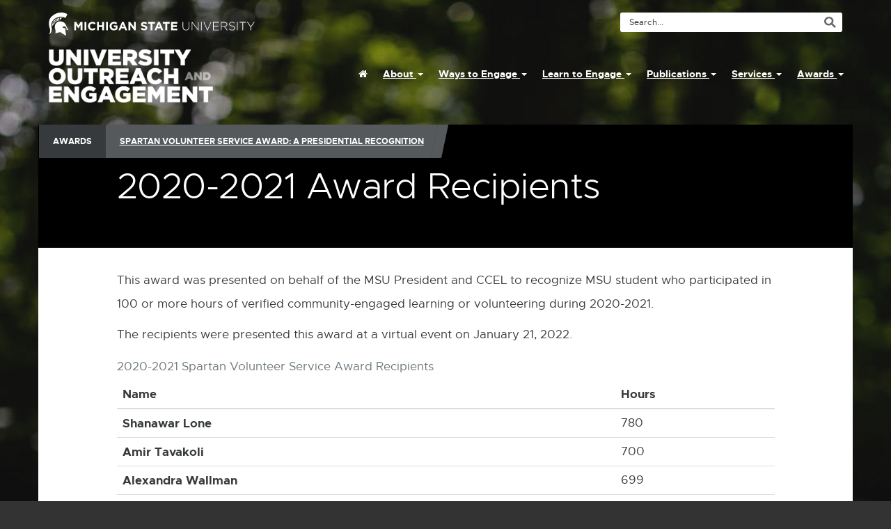

--- FILE ---
content_type: text/html; charset=utf-8
request_url: https://engage.msu.edu/awards/spartan-volunteer-service-award-a-presidential-recognition/2020-2021-award-recipients
body_size: 9075
content:

<!DOCTYPE html>
<html lang="en-US">
<head prefix="og: http://ogp.me/ns# fb: http://ogp.me/ns/fb#">
    <meta http-equiv="X-UA-Compatible" content="IE=edge" /> <!-- this MUST be the FIRST tag under head or it will not work -->
    <meta charset="utf-8" />
    <meta http-equiv="Content-Type" content="text/html; charset=utf-8" />
    <meta name="viewport" content="initial-scale=1.0, width=device-width" />
    <meta name="keywords" content="outreach engagement scholar scholarship community development responsive build capacity building collaborative collaboration michigan state university" />
    <meta name="author" content="University Outreach and Engagement - Communication and Information Technology" />
    <meta name="description" content="University Outreach and Engagement is a campus-wide central resource that assists MSU academic units construct more effective engagement with communities." />
    <meta name="referrer" content="unsafe-url" />


    <link rel="stylesheet" href="/Content/Site.css?v=2025-12-16T03:16:06Z" />
    <link rel="stylesheet" type="text/css" href="//cdn.jsdelivr.net/npm/@accessible360/accessible-slick@1.0.1/slick/slick.min.css">
    <link rel="stylesheet" type="text/css" href="//cdn.jsdelivr.net/npm/@accessible360/accessible-slick@1.0.1/slick/accessible-slick-theme.min.css">
    <script type="text/javascript" src="//ajax.googleapis.com/ajax/libs/jquery/3.5.1/jquery.min.js"></script>
    <script type="text/javascript" src="/Scripts/jquery.normalize-grid-rows.js"></script>
    <script type="text/javascript" src="/Scripts/jquery.link-decorators.min.js"></script>

    <script src="/bundles/bootstrap?v=M4Nk6kIOwMFflsEKET0iPL9i5YBqbzMzvUOrd8gyCnw1"></script>

    <script src="/bundles/modernizr?v=wBEWDufH_8Md-Pbioxomt90vm6tJN2Pyy9u9zHtWsPo1"></script>

    


    <title>2020-2021 Award Recipients - University Outreach and Engagement - Michigan State University</title>

        <meta property="og:description" content="" />
            <meta property="og:url" content="https://engage.msu.edu/awards/spartan-volunteer-service-award-a-presidential-recognition/2020-2021-award-recipients" />
        <meta property="og:title" content="2020-2021 Award Recipients" />
        <meta property="og:type" content="article" />
        <meta property="og:site_name" content="2020-2021 Award Recipients" />
        <meta name="twitter:card" content="summary" />
        <meta name="twitter:site" content="@MSU_UOE" />
        <meta name="twitter:description" content="" />
        <meta name="twitter:creator" content="@MSU_UOE" />

    <link rel="icon" type="image/x-icon" href="/Content/Images/favicon.ico" />
    <link rel="sitemap" type="application/xml" title="Sitemap" href="/sitemap.axd" />

    <!-- Global site tag (gtag.js) - Google Analytics -->
    <script async src="https://www.googletagmanager.com/gtag/js?id=G-5DTC7BQW3X"></script>
    <script>
      window.dataLayer = window.dataLayer || [];
      function gtag(){dataLayer.push(arguments);}
      gtag('js', new Date());
      gtag('config', 'G-5DTC7BQW3X', { 'anonymize_ip': true });
    </script>

    	
 
</head>

<body class="ContentPage award-recipients spartan-volunteer-service-award-a-presidential-recognition awards home" onkeydown="closeNav(event)">

    <div id="skip-nav">
        <ul>
            <li><a href="#EngageMain" tabindex="0">Skip to the Content</a></li>
            <li><a href="#EngageFooter" tabindex="0">Skip to the Footer</a></li>
        </ul>
    </div>

    

    <div class="background summer"></div>
    <header class="container-fluid headercontainer" role="banner">


	<div class=" page ">
			<div id="MSUmasthead" class="container">
				<div class="row">
					<div class="col-xs-12 col-sm-6">
							<a href="https://www.msu.edu" title="Michigan State University Home Page - opens in new window">
								<!-- if using a dark background change the img src to images/masthead-helmet-white.png-->
								<img class="screen-msugraphic img-responsive" alt="Michigan State University masthead graphic" src="/Content/Images/masthead-helmet-white.svg" />
								<!-- MSU Web Standards indicate the MSU masthead graphic should be printed black -->
								<img class="print-msugraphic" alt="Michigan State University masthead graphic" src="/Content/Images/masthead-helmet-black.svg" />
							</a>
					</div>
					<div class="col-xs-12 col-sm-6">
						<div id="MSUSearchTool" class="no-fill visible-md visible-lg" role="search">
	
<div id="search-tool-box">
		  
		<form action="//u.search.msu.edu/index.php" method="get">

			
			<input type="hidden" name="client" value="University Outreach and Engagement" />

			
			<input type="hidden" name="sitesearch" value="engage.msu.edu" />

			
			<input type="hidden" name="analytics" value="G-5DTC7BQW3X" />
			

			<label id="search-label" class="sr-only" for="q">Search Tool </label>
			<input id="q" name="q" placeholder="Search..." aria-labelledby="search-label" accesskey="4" />

			<input class="visible-md visible-lg" id="btn_search" type="submit" value="search button" />
		</form>
</div>
						</div>
					</div>
				</div>   
                <div id="UOEmasthead" class="row">
                    <div class="col-xs-12 col-md-4">
                        <h1><a href="/" class="logo" title="University Outreach and Engagement Home Page">University Outreach and Engagement</a></h1>
                    </div>
                    <div class="col-xs-12 col-md-8">
                        <nav role="navigation">
                            <ul class="nav nav-pills" role="menubar">
                                <!-- START HOME -->
                                <li role="none" class="nav-item">
                                    <a href="/" class="nav-link" role="menuitem" accesskey="1" title="University Outreach and Engagement Home Page">
                                        <span class="fa fa-home"></span><span class="sr-only">
                                            Home                                         </span>
                                    </a>
                                </li>
                                <!-- END HOME -->
                                        <li role="none" class="nav-item dropdown">
                                            <a href="#" class="nav-link dropdown-toggle" data-toggle="dropdown" role="menuitem" aria-haspopup="true" aria-expanded="false">About <span class="caret"></span></a>

                                            <ul class="dropdown-menu" role="menu">
                                                    <li role="none" class="dropdown-item">
                                                        <a href="/about/overview" role="menuitem" title="Learn more about Overview">Overview</a>
                                                    </li>
                                                    <li role="none" class="dropdown-item">
                                                        <a href="/about/community-engagement-approaches" role="menuitem" title="Learn more about Community Engagement Approaches">Community Engagement Approaches</a>
                                                    </li>
                                                    <li role="none" class="dropdown-item">
                                                        <a href="/about/orgchart" role="menuitem" title="Learn more about Organizational Chart">Organizational Chart</a>
                                                    </li>
                                                    <li role="none" class="dropdown-item">
                                                        <a href="/about/process-model" role="menuitem" title="Learn more about Process Model">Process Model</a>
                                                    </li>
                                                    <li role="none" class="dropdown-item">
                                                        <a href="/about/institutional-affiliations--recognitions" role="menuitem" title="Learn more about Institutional Affiliations / Recognitions">Institutional Affiliations / Recognitions</a>
                                                    </li>
                                                    <li role="none" class="dropdown-item">
                                                        <a href="/about/fact-sheets" role="menuitem" title="Learn more about Fact Sheets">Fact Sheets</a>
                                                    </li>
                                                    <li role="none" class="dropdown-item">
                                                        <a href="/about/people" role="menuitem" title="Learn more about UOE People">UOE People</a>
                                                    </li>
                                                    <li role="none" class="dropdown-item">
                                                        <a href="/about/departments" role="menuitem" title="Learn more about UOE Departments">UOE Departments</a>
                                                    </li>
                                                    <li role="none" class="dropdown-item">
                                                        <a href="/about/projects" role="menuitem" title="Learn more about UOE Projects">UOE Projects</a>
                                                    </li>
                                                    <li role="none" class="dropdown-item">
                                                        <a href="/about/engaged-scholarship-advisory-council" role="menuitem" title="Learn more about Engaged Scholarship Advisory Council">Engaged Scholarship Advisory Council</a>
                                                    </li>
                                                    <li role="none" class="dropdown-item">
                                                        <a href="/about/contact" role="menuitem" title="Learn more about Contact">Contact</a>
                                                    </li>
                                            </ul>
                                        </li>
                                        <li role="none" class="nav-item dropdown">
                                            <a href="#" class="nav-link dropdown-toggle" data-toggle="dropdown" role="menuitem" aria-haspopup="true" aria-expanded="false">Ways to Engage <span class="caret"></span></a>

                                            <ul class="dropdown-menu" role="menu">
                                                    <li role="none" class="dropdown-item">
                                                        <a href="/ways-to-engage/looking-for-partners" role="menuitem" title="Learn more about Looking for Partners?">Looking for Partners?</a>
                                                    </li>
                                                    <li role="none" class="dropdown-item">
                                                        <a href="/ways-to-engage/community-based-networks" role="menuitem" title="Learn more about Community-Based Networks">Community-Based Networks</a>
                                                    </li>
                                                    <li role="none" class="dropdown-item">
                                                        <a href="/ways-to-engage/campus-based-networks" role="menuitem" title="Learn more about Campus-Based Networks">Campus-Based Networks</a>
                                                    </li>
                                                    <li role="none" class="dropdown-item">
                                                        <a href="/ways-to-engage/community-engaged-learning" role="menuitem" title="Learn more about Community-Engaged Learning">Community-Engaged Learning</a>
                                                    </li>
                                                    <li role="none" class="dropdown-item">
                                                        <a href="/ways-to-engage/public-events-and-programs" role="menuitem" title="Learn more about Public Events and Programs">Public Events and Programs</a>
                                                    </li>
                                                    <li role="none" class="dropdown-item">
                                                        <a href="/ways-to-engage/resources" role="menuitem" title="Learn more about Resources">Resources</a>
                                                    </li>
                                                    <li role="none" class="dropdown-item">
                                                        <a href="/ways-to-engage/broader-impacts-resources" role="menuitem" title="Learn more about Broader Impacts Resources">Broader Impacts Resources</a>
                                                    </li>
                                            </ul>
                                        </li>
                                        <li role="none" class="nav-item dropdown">
                                            <a href="#" class="nav-link dropdown-toggle" data-toggle="dropdown" role="menuitem" aria-haspopup="true" aria-expanded="false">Learn to Engage <span class="caret"></span></a>

                                            <ul class="dropdown-menu" role="menu">
                                                    <li role="none" class="dropdown-item">
                                                        <a href="/learn/faculty" role="menuitem" title="Learn more about For Faculty and Staff">For Faculty and Staff</a>
                                                    </li>
                                                    <li role="none" class="dropdown-item">
                                                        <a href="/learn/students" role="menuitem" title="Learn more about For Students">For Students</a>
                                                    </li>
                                                    <li role="none" class="dropdown-item">
                                                        <a href="/learn/community-engaged-research-fellows-program" role="menuitem" title="Learn more about Community-Engaged Research Fellows Program">Community-Engaged Research Fellows Program</a>
                                                    </li>
                                                    <li role="none" class="dropdown-item">
                                                        <a href="/learn/resources-for-publishing-community-engaged-scholarship" role="menuitem" title="Learn more about Resources for Publishing Community-Engaged Scholarship">Resources for Publishing Community-Engaged Scholarship</a>
                                                    </li>
                                                    <li role="none" class="dropdown-item">
                                                        <a href="/learn/urban-community-engagement-fellows-program" role="menuitem" title="Learn more about Urban Community Engagement Fellows Program ">Urban Community Engagement Fellows Program </a>
                                                    </li>
                                                    <li role="none" class="dropdown-item">
                                                        <a href="/learn/learning-communities" role="menuitem" title="Learn more about Learning Communities">Learning Communities</a>
                                                    </li>
                                            </ul>
                                        </li>
                                        <li role="none" class="nav-item dropdown">
                                            <a href="#" class="nav-link dropdown-toggle" data-toggle="dropdown" role="menuitem" aria-haspopup="true" aria-expanded="false">Publications <span class="caret"></span></a>

                                            <ul class="dropdown-menu" role="menu">
                                                    <li role="none" class="dropdown-item">
                                                        <a href="/publications/documents" role="menuitem" title="Learn more about MSU Documents / Reports">MSU Documents / Reports</a>
                                                    </li>
                                                    <li role="none" class="dropdown-item">
                                                        <a href="/publications/the-engaged-scholar" role="menuitem" title="Learn more about The Engaged Scholar">The Engaged Scholar</a>
                                                    </li>
                                                    <li role="none" class="dropdown-item">
                                                        <a href="/publications/publications" role="menuitem" title="Learn more about UOE People Publications">UOE People Publications</a>
                                                    </li>
                                                    <li role="none" class="dropdown-item">
                                                        <a href="/publications/reports" role="menuitem" title="Learn more about UOE People Reports">UOE People Reports</a>
                                                    </li>
                                                    <li role="none" class="dropdown-item">
                                                        <a href="/publications/presentations" role="menuitem" title="Learn more about UOE People Presentations">UOE People Presentations</a>
                                                    </li>
                                            </ul>
                                        </li>
                                        <li role="none" class="nav-item dropdown">
                                            <a href="#" class="nav-link dropdown-toggle" data-toggle="dropdown" role="menuitem" aria-haspopup="true" aria-expanded="false">Services <span class="caret"></span></a>

                                            <ul class="dropdown-menu" role="menu">
                                                    <li role="none" class="dropdown-item">
                                                        <a href="/services/university" role="menuitem" title="Learn more about For the University">For the University</a>
                                                    </li>
                                                    <li role="none" class="dropdown-item">
                                                        <a href="/services/public" role="menuitem" title="Learn more about For the Public">For the Public</a>
                                                    </li>
                                            </ul>
                                        </li>
                                        <li role="none" class="nav-item dropdown">
                                            <a href="#" class="nav-link dropdown-toggle" data-toggle="dropdown" role="menuitem" aria-haspopup="true" aria-expanded="false">Awards <span class="caret"></span></a>

                                            <ul class="dropdown-menu dropdown-menu-right" role="menu">
                                                    <li role="none" class="dropdown-item">
                                                        <a href="/awards/cesa" role="menuitem" title="Learn more about Community Engagement Scholarship Award">Community Engagement Scholarship Award</a>
                                                    </li>
                                                    <li role="none" class="dropdown-item">
                                                        <a href="/awards/distinguished-partnership-awards" role="menuitem" title="Learn more about Distinguished Partnership Awards">Distinguished Partnership Awards</a>
                                                    </li>
                                                    <li role="none" class="dropdown-item">
                                                        <a href="/awards/msu-community-engagement-scholarship-lifetime-achievement-award" role="menuitem" title="Learn more about MSU Community Engagement Scholarship Lifetime Achievement Award">MSU Community Engagement Scholarship Lifetime Achievement Award</a>
                                                    </li>
                                                    <li role="none" class="dropdown-item">
                                                        <a href="/awards/institutional-champion-award-for-community-engagement-scholarship" role="menuitem" title="Learn more about Institutional Champion Award for Community Engagement Scholarship">Institutional Champion Award for Community Engagement Scholarship</a>
                                                    </li>
                                                    <li role="none" class="dropdown-item">
                                                        <a href="/awards/graduate-student-award-for-community-engagement-scholarship" role="menuitem" title="Learn more about Graduate Student Award for Community Engagement Scholarship">Graduate Student Award for Community Engagement Scholarship</a>
                                                    </li>
                                                    <li role="none" class="dropdown-item">
                                                        <a href="/awards/graduate-student-award-for-science-communication-and-outreach" role="menuitem" title="Learn more about Graduate Student Award for Science Communication and Outreach">Graduate Student Award for Science Communication and Outreach</a>
                                                    </li>
                                                    <li role="none" class="dropdown-item">
                                                        <a href="/awards/spartan-volunteer-service-award-a-presidential-recognition" role="menuitem" title="Learn more about Spartan Volunteer Service Award: A Presidential Recognition">Spartan Volunteer Service Award: A Presidential Recognition</a>
                                                    </li>
                                                    <li role="none" class="dropdown-item">
                                                        <a href="/awards/curricular-service-learning-and-civic-engagement-awards" role="menuitem" title="Learn more about Curricular Service-Learning and Civic Engagement Awards">Curricular Service-Learning and Civic Engagement Awards</a>
                                                    </li>
                                                    <li role="none" class="dropdown-item">
                                                        <a href="/awards/synergy-award-for-exemplary-community-leadership-in-university-community-partner" role="menuitem" title="Learn more about Synergy Award for Exemplary Community Leadership in University-Community Partnerships">Synergy Award for Exemplary Community Leadership in University-Community Partnerships</a>
                                                    </li>
                                                    <li role="none" class="dropdown-item">
                                                        <a href="/awards/193" role="menuitem" title="Learn more about Regional / National Awards">Regional / National Awards</a>
                                                    </li>
                                                    <li role="none" class="dropdown-item">
                                                        <a href="/awards/msu-outreach-and-engagement-awards-ceremony" role="menuitem" title="Learn more about MSU Outreach and Engagement Awards Ceremony">MSU Outreach and Engagement Awards Ceremony</a>
                                                    </li>
                                            </ul>
                                        </li>
                            </ul>
                        </nav>
                    </div>

                </div>


                    <a class="menu-btn" onclick="openNav(event)" onkeydown="openNav(event)" href="#">
                        <span class="menu-icon"> <i class="fa fa-lg fa-list-ul"></i> <span>Menu</span> </span>
                        <span class="search-icon"> <i class="fa fa-lg fa-search"></i> </span>
                    </a>

                

                    <div id="blackBG"></div>

                    <div id="myNav" class="overlay">
                        <div class="container">
                            <a class="closebtn" id="closebtn" href="#MSUmasthead" onclick="closeNav(event)" onkeydown="closeNav(event)"><i class="fa fa-times" aria-hidden="true"></i> CLOSE</a>
                        </div>

                        <div class="overlay-content">
                            <div class="container">
                                <div class="unit-name logo visible-xs visible-sm">
                                    University Outreach and Engagement
                                </div>
                            </div>
                            <div class="mobile-SearchTool no-fill visible-xs visible-sm visible-md" role="search">
                                <div class="mobile-search-tool-box">

                                    
                                    <form action="//u.search.msu.edu/index.php" method="get">
                                        <input type="hidden" name="client" value="University Outreach and Engagement" />
                                        <input type="hidden" name="sitesearch" value="engage.msu.edu" />
                                        <input type="hidden" name="analytics" value="UA-292991-1" />
                                        <label id="mobile-search-label" class="sr-only" for="mobile-q">Search Tool </label>
                                        <input id="mobile-q" name="q" placeholder="Search..." aria-labelledby="mobile-search-label" />
                                        <input class="visible-md visible-lg" id="mobile-btn_search" type="submit" value="search button" />

                                    </form>
                                </div>
                            </div>
                            <nav role="navigation">
                                <ul class="nav nav-pills nav-stacked" role="menubar">
                                    <!-- START HOME -->
                                    <li role="none" class="nav-item ">
                                        <a href="/" class="nav-link" role="menuitem"><span class="fa fa-home"></span><span class="sr-only">Home</span></a>                                     </li>
                                    <!-- END HOME -->

                                            <li role="none" class="nav-item dropdown">
                                                <h2 class="nav-link">About</h2>
                                                <ul class="dropdown-menu" role="menu">
                                                        <li role="none" class="nav-item ">
                                                            <a class="dropdown-item" href="/about/overview" role="menuitem" title="Learn more about Overview">Overview</a>
                                                        </li>
                                                        <li role="none" class="nav-item ">
                                                            <a class="dropdown-item" href="/about/community-engagement-approaches" role="menuitem" title="Learn more about Community Engagement Approaches">Community Engagement Approaches</a>
                                                        </li>
                                                        <li role="none" class="nav-item ">
                                                            <a class="dropdown-item" href="/about/orgchart" role="menuitem" title="Learn more about Organizational Chart">Organizational Chart</a>
                                                        </li>
                                                        <li role="none" class="nav-item ">
                                                            <a class="dropdown-item" href="/about/process-model" role="menuitem" title="Learn more about Process Model">Process Model</a>
                                                        </li>
                                                        <li role="none" class="nav-item ">
                                                            <a class="dropdown-item" href="/about/institutional-affiliations--recognitions" role="menuitem" title="Learn more about Institutional Affiliations / Recognitions">Institutional Affiliations / Recognitions</a>
                                                        </li>
                                                        <li role="none" class="nav-item ">
                                                            <a class="dropdown-item" href="/about/fact-sheets" role="menuitem" title="Learn more about Fact Sheets">Fact Sheets</a>
                                                        </li>
                                                        <li role="none" class="nav-item ">
                                                            <a class="dropdown-item" href="/about/people" role="menuitem" title="Learn more about UOE People">UOE People</a>
                                                        </li>
                                                        <li role="none" class="nav-item ">
                                                            <a class="dropdown-item" href="/about/departments" role="menuitem" title="Learn more about UOE Departments">UOE Departments</a>
                                                        </li>
                                                        <li role="none" class="nav-item ">
                                                            <a class="dropdown-item" href="/about/projects" role="menuitem" title="Learn more about UOE Projects">UOE Projects</a>
                                                        </li>
                                                        <li role="none" class="nav-item ">
                                                            <a class="dropdown-item" href="/about/engaged-scholarship-advisory-council" role="menuitem" title="Learn more about Engaged Scholarship Advisory Council">Engaged Scholarship Advisory Council</a>
                                                        </li>
                                                        <li role="none" class="nav-item ">
                                                            <a class="dropdown-item" href="/about/contact" role="menuitem" title="Learn more about Contact">Contact</a>
                                                        </li>
                                                </ul>
                                            </li>
                                            <li role="none" class="nav-item dropdown">
                                                <h2 class="nav-link">Ways to Engage</h2>
                                                <ul class="dropdown-menu" role="menu">
                                                        <li role="none" class="nav-item ">
                                                            <a class="dropdown-item" href="/ways-to-engage/looking-for-partners" role="menuitem" title="Learn more about Looking for Partners?">Looking for Partners?</a>
                                                        </li>
                                                        <li role="none" class="nav-item ">
                                                            <a class="dropdown-item" href="/ways-to-engage/community-based-networks" role="menuitem" title="Learn more about Community-Based Networks">Community-Based Networks</a>
                                                        </li>
                                                        <li role="none" class="nav-item ">
                                                            <a class="dropdown-item" href="/ways-to-engage/campus-based-networks" role="menuitem" title="Learn more about Campus-Based Networks">Campus-Based Networks</a>
                                                        </li>
                                                        <li role="none" class="nav-item ">
                                                            <a class="dropdown-item" href="/ways-to-engage/community-engaged-learning" role="menuitem" title="Learn more about Community-Engaged Learning">Community-Engaged Learning</a>
                                                        </li>
                                                        <li role="none" class="nav-item ">
                                                            <a class="dropdown-item" href="/ways-to-engage/public-events-and-programs" role="menuitem" title="Learn more about Public Events and Programs">Public Events and Programs</a>
                                                        </li>
                                                        <li role="none" class="nav-item ">
                                                            <a class="dropdown-item" href="/ways-to-engage/resources" role="menuitem" title="Learn more about Resources">Resources</a>
                                                        </li>
                                                        <li role="none" class="nav-item ">
                                                            <a class="dropdown-item" href="/ways-to-engage/broader-impacts-resources" role="menuitem" title="Learn more about Broader Impacts Resources">Broader Impacts Resources</a>
                                                        </li>
                                                </ul>
                                            </li>
                                            <li role="none" class="nav-item dropdown">
                                                <h2 class="nav-link">Learn to Engage</h2>
                                                <ul class="dropdown-menu" role="menu">
                                                        <li role="none" class="nav-item ">
                                                            <a class="dropdown-item" href="/learn/faculty" role="menuitem" title="Learn more about For Faculty and Staff">For Faculty and Staff</a>
                                                        </li>
                                                        <li role="none" class="nav-item ">
                                                            <a class="dropdown-item" href="/learn/students" role="menuitem" title="Learn more about For Students">For Students</a>
                                                        </li>
                                                        <li role="none" class="nav-item ">
                                                            <a class="dropdown-item" href="/learn/community-engaged-research-fellows-program" role="menuitem" title="Learn more about Community-Engaged Research Fellows Program">Community-Engaged Research Fellows Program</a>
                                                        </li>
                                                        <li role="none" class="nav-item ">
                                                            <a class="dropdown-item" href="/learn/resources-for-publishing-community-engaged-scholarship" role="menuitem" title="Learn more about Resources for Publishing Community-Engaged Scholarship">Resources for Publishing Community-Engaged Scholarship</a>
                                                        </li>
                                                        <li role="none" class="nav-item ">
                                                            <a class="dropdown-item" href="/learn/urban-community-engagement-fellows-program" role="menuitem" title="Learn more about Urban Community Engagement Fellows Program ">Urban Community Engagement Fellows Program </a>
                                                        </li>
                                                        <li role="none" class="nav-item ">
                                                            <a class="dropdown-item" href="/learn/learning-communities" role="menuitem" title="Learn more about Learning Communities">Learning Communities</a>
                                                        </li>
                                                </ul>
                                            </li>
                                            <li role="none" class="nav-item dropdown">
                                                <h2 class="nav-link">Publications</h2>
                                                <ul class="dropdown-menu" role="menu">
                                                        <li role="none" class="nav-item ">
                                                            <a class="dropdown-item" href="/publications/documents" role="menuitem" title="Learn more about MSU Documents / Reports">MSU Documents / Reports</a>
                                                        </li>
                                                        <li role="none" class="nav-item ">
                                                            <a class="dropdown-item" href="/publications/the-engaged-scholar" role="menuitem" title="Learn more about The Engaged Scholar">The Engaged Scholar</a>
                                                        </li>
                                                        <li role="none" class="nav-item ">
                                                            <a class="dropdown-item" href="/publications/publications" role="menuitem" title="Learn more about UOE People Publications">UOE People Publications</a>
                                                        </li>
                                                        <li role="none" class="nav-item ">
                                                            <a class="dropdown-item" href="/publications/reports" role="menuitem" title="Learn more about UOE People Reports">UOE People Reports</a>
                                                        </li>
                                                        <li role="none" class="nav-item ">
                                                            <a class="dropdown-item" href="/publications/presentations" role="menuitem" title="Learn more about UOE People Presentations">UOE People Presentations</a>
                                                        </li>
                                                </ul>
                                            </li>
                                            <li role="none" class="nav-item dropdown">
                                                <h2 class="nav-link">Services</h2>
                                                <ul class="dropdown-menu" role="menu">
                                                        <li role="none" class="nav-item ">
                                                            <a class="dropdown-item" href="/services/university" role="menuitem" title="Learn more about For the University">For the University</a>
                                                        </li>
                                                        <li role="none" class="nav-item ">
                                                            <a class="dropdown-item" href="/services/public" role="menuitem" title="Learn more about For the Public">For the Public</a>
                                                        </li>
                                                </ul>
                                            </li>
                                            <li role="none" class="nav-item dropdown">
                                                <h2 class="nav-link">Awards</h2>
                                                <ul class="dropdown-menu" role="menu">
                                                        <li role="none" class="nav-item ">
                                                            <a class="dropdown-item" href="/awards/cesa" role="menuitem" title="Learn more about Community Engagement Scholarship Award">Community Engagement Scholarship Award</a>
                                                        </li>
                                                        <li role="none" class="nav-item ">
                                                            <a class="dropdown-item" href="/awards/distinguished-partnership-awards" role="menuitem" title="Learn more about Distinguished Partnership Awards">Distinguished Partnership Awards</a>
                                                        </li>
                                                        <li role="none" class="nav-item ">
                                                            <a class="dropdown-item" href="/awards/msu-community-engagement-scholarship-lifetime-achievement-award" role="menuitem" title="Learn more about MSU Community Engagement Scholarship Lifetime Achievement Award">MSU Community Engagement Scholarship Lifetime Achievement Award</a>
                                                        </li>
                                                        <li role="none" class="nav-item ">
                                                            <a class="dropdown-item" href="/awards/institutional-champion-award-for-community-engagement-scholarship" role="menuitem" title="Learn more about Institutional Champion Award for Community Engagement Scholarship">Institutional Champion Award for Community Engagement Scholarship</a>
                                                        </li>
                                                        <li role="none" class="nav-item ">
                                                            <a class="dropdown-item" href="/awards/graduate-student-award-for-community-engagement-scholarship" role="menuitem" title="Learn more about Graduate Student Award for Community Engagement Scholarship">Graduate Student Award for Community Engagement Scholarship</a>
                                                        </li>
                                                        <li role="none" class="nav-item ">
                                                            <a class="dropdown-item" href="/awards/graduate-student-award-for-science-communication-and-outreach" role="menuitem" title="Learn more about Graduate Student Award for Science Communication and Outreach">Graduate Student Award for Science Communication and Outreach</a>
                                                        </li>
                                                        <li role="none" class="nav-item ">
                                                            <a class="dropdown-item" href="/awards/spartan-volunteer-service-award-a-presidential-recognition" role="menuitem" title="Learn more about Spartan Volunteer Service Award: A Presidential Recognition">Spartan Volunteer Service Award: A Presidential Recognition</a>
                                                        </li>
                                                        <li role="none" class="nav-item ">
                                                            <a class="dropdown-item" href="/awards/curricular-service-learning-and-civic-engagement-awards" role="menuitem" title="Learn more about Curricular Service-Learning and Civic Engagement Awards">Curricular Service-Learning and Civic Engagement Awards</a>
                                                        </li>
                                                        <li role="none" class="nav-item ">
                                                            <a class="dropdown-item" href="/awards/synergy-award-for-exemplary-community-leadership-in-university-community-partner" role="menuitem" title="Learn more about Synergy Award for Exemplary Community Leadership in University-Community Partnerships">Synergy Award for Exemplary Community Leadership in University-Community Partnerships</a>
                                                        </li>
                                                        <li role="none" class="nav-item ">
                                                            <a class="dropdown-item" href="/awards/193" role="menuitem" title="Learn more about Regional / National Awards">Regional / National Awards</a>
                                                        </li>
                                                        <li role="none" class="nav-item ">
                                                            <a class="dropdown-item" href="/awards/msu-outreach-and-engagement-awards-ceremony" role="menuitem" title="Learn more about MSU Outreach and Engagement Awards Ceremony">MSU Outreach and Engagement Awards Ceremony</a>
                                                        </li>
                                                </ul>
                                            </li>
                                </ul>
                            </nav>
                        </div>

                        <hr />

                        <div class="container">
                            <a class="closebtn" href="#MSUmasthead" onclick="closeNav(event)" onkeydown="closeNav(event)" onblur="resetFocus()"><i class="fa fa-times" aria-hidden="true"></i> CLOSE</a>
                        </div>
                    </div>
                </div>
			</div>
		</div>
<script type="text/javascript">
    function openNav(event) {
        if (event !== undefined) {
            if (event.keyCode === 13 || event.type == 'click') {
                $("#blackBG").css({ 'display': 'block' });
                document.getElementById("myNav").style.width = "350px";
                document.getElementById("myNav").style.setProperty('display', 'block', 'important');
                document.getElementById("blackBG").style.setProperty('display', 'block', 'important');
                document.documentElement.style.overflow = 'hidden';  // firefox, chrome
                document.body.scroll = "no";
            }
        }
    }

    function closeNav(event) {
        if (event !== undefined) {
            if (event.keyCode === 13 || event.keyCode === 27 || event.type == 'click') {
                document.getElementById("myNav").style.width = "0%";
                document.getElementById("myNav").style.setProperty('display', 'none', 'important');
                document.getElementById("blackBG").style.setProperty('display', 'none', 'important');
                document.documentElement.style.overflow = 'auto';  // firefox, chrome
                document.body.scroll = "yes";
            }
        }
    }

    function resetFocus() {
        document.getElementById("closebtn").focus();
    }
</script>
        
    </header>

    
<main id="EngageMain" class="container main" role="main">

	




	<div class="row banner">
		<div class="areas col-xs-12 col-xs-offset-0 col-md-10 col-md-offset-1">
			<div class="page-title">
<div id="breadcrumbs" role="navigation">
		<ol class="breadcrumbs">
				<li class="breadcrumb breadcrumb-1">
					<span>
 Awards 					</span>
				</li>				<li class="breadcrumb breadcrumb-2">
					<span>
 <a href="/awards/spartan-volunteer-service-award-a-presidential-recognition">Spartan Volunteer Service Award: A Presidential Recognition</a> 					</span>
				</li>		</ol>

</div>


				<h1>2020-2021 Award Recipients</h1>
			</div>
		</div>
	</div>

<div class="row inner-content award-recipients">
	<div class="col-md-10 col-md-offset-1 page-content">
        
		<p>This award was presented on behalf of the MSU President and CCEL to recognize MSU student who participated in 100 or more hours of verified community-engaged learning or volunteering during 2020-2021.</p>

<p>The recipients were presented this award at a virtual event on January 21, 2022.</p>

<table class="table">
	<caption>2020-2021 Spartan Volunteer Service Award Recipients</caption>
	<thead>
		<tr>
			<th id="name" scope="col">Name</th>
			<th id="hours" scope="col">Hours</th>
		</tr>
	</thead>
	<tbody>
		<tr>
			<th headers="name" scope="row" id="SVSA-20-21-1">Shanawar Lone</th>
			<td headers="hours SVSA-20-21-1">780</td>
		</tr>
		<tr>
			<th headers="name" scope="row" id="SVSA-20-21-2">Amir Tavakoli</th>
			<td headers="hours SVSA-20-21-2">700</td>
		</tr>
		<tr>
			<th headers="name" scope="row" id="SVSA-20-21-3">Alexandra Wallman</th>
			<td headers="hours SVSA-20-21-3">699</td>
		</tr>
		<tr>
			<th headers="name" scope="row" id="SVSA-20-21-4">Elizabeth Sachs</th>
			<td headers="hours SVSA-20-21-4">671</td>
		</tr>
		<tr>
			<th headers="name" scope="row" id="SVSA-20-21-5">Hady Omar</th>
			<td headers="hours SVSA-20-21-5">671</td>
		</tr>
		<tr>
			<th headers="name" scope="row" id="SVSA-20-21-6">Renae Garcia</th>
			<td headers="hours SVSA-20-21-6">496</td>
		</tr>
		<tr>
			<th headers="name" scope="row" id="SVSA-20-21-7">Michelle Zorine</th>
			<td headers="hours SVSA-20-21-7">460</td>
		</tr>
		<tr>
			<th headers="name" scope="row" id="SVSA-20-21-8">Rana Omar</th>
			<td headers="hours SVSA-20-21-8">421</td>
		</tr>
		<tr>
			<th headers="name" scope="row" id="SVSA-20-21-9">Ellen Young</th>
			<td headers="hours SVSA-20-21-9">380</td>
		</tr>
		<tr>
			<th headers="name" scope="row" id="SVSA-20-21-10">Emma LaBarre</th>
			<td headers="hours SVSA-20-21-10">323</td>
		</tr>
		<tr>
			<th headers="name" scope="row" id="SVSA-20-21-11">Alyssa Abdelnour</th>
			<td headers="hours SVSA-20-21-11">302</td>
		</tr>
		<tr>
			<th headers="name" scope="row" id="SVSA-20-21-12">Paige Seidell</th>
			<td headers="hours SVSA-20-21-12">280</td>
		</tr>
		<tr>
			<th headers="name" scope="row" id="SVSA-20-21-13">Meghana Odapally</th>
			<td headers="hours SVSA-20-21-13">278.5</td>
		</tr>
		<tr>
			<th headers="name" scope="row" id="SVSA-20-21-14">Jyoti Prasad</th>
			<td headers="hours SVSA-20-21-14">275</td>
		</tr>
		<tr>
			<th headers="name" scope="row" id="SVSA-20-21-15">Toriona Day</th>
			<td headers="hours SVSA-20-21-15">268</td>
		</tr>
		<tr>
			<th headers="name" scope="row" id="SVSA-20-21-16">Nadia Plemons</th>
			<td headers="hours SVSA-20-21-16">266</td>
		</tr>
		<tr>
			<th headers="name" scope="row" id="SVSA-20-21-17">Marshall Weimer</th>
			<td headers="hours SVSA-20-21-17">246</td>
		</tr>
		<tr>
			<th headers="name" scope="row" id="SVSA-20-21-18">Libby Hill</th>
			<td headers="hours SVSA-20-21-18">238</td>
		</tr>
		<tr>
			<th headers="name" scope="row" id="SVSA-20-21-19">Alex Dawson</th>
			<td headers="hours SVSA-20-21-19">212</td>
		</tr>
		<tr>
			<th headers="name" scope="row" id="SVSA-20-21-20">Holly Langenstein</th>
			<td headers="hours SVSA-20-21-20">210</td>
		</tr>
		<tr>
			<th headers="name" scope="row" id="SVSA-20-21-21">Sadie Mrakuzic</th>
			<td headers="hours SVSA-20-21-21">210</td>
		</tr>
		<tr>
			<th headers="name" scope="row" id="SVSA-20-21-22">Ashley Atkinson</th>
			<td headers="hours SVSA-20-21-22">208</td>
		</tr>
		<tr>
			<th headers="name" scope="row" id="SVSA-20-21-23">Eliot Haddad</th>
			<td headers="hours SVSA-20-21-23">207</td>
		</tr>
		<tr>
			<th headers="name" scope="row" id="SVSA-20-21-24">Tuan Nguyen</th>
			<td headers="hours SVSA-20-21-24">200</td>
		</tr>
		<tr>
			<th headers="name" scope="row" id="SVSA-20-21-25">Erika Shiino</th>
			<td headers="hours SVSA-20-21-25">190</td>
		</tr>
		<tr>
			<th headers="name" scope="row" id="SVSA-20-21-26">Hailey Katulski</th>
			<td headers="hours SVSA-20-21-26">188</td>
		</tr>
		<tr>
			<th headers="name" scope="row" id="SVSA-20-21-27">Akanksha Kapur</th>
			<td headers="hours SVSA-20-21-27">183</td>
		</tr>
		<tr>
			<th headers="name" scope="row" id="SVSA-20-21-28">Anna Rose Benson</th>
			<td headers="hours SVSA-20-21-28">180</td>
		</tr>
		<tr>
			<th headers="name" scope="row" id="SVSA-20-21-29">Tushya Mehta</th>
			<td headers="hours SVSA-20-21-29">164</td>
		</tr>
		<tr>
			<th headers="name" scope="row" id="SVSA-20-21-30">Vidhula Srinivasan</th>
			<td headers="hours SVSA-20-21-30">157</td>
		</tr>
		<tr>
			<th headers="name" scope="row" id="SVSA-20-21-31">Macken Keefe</th>
			<td headers="hours SVSA-20-21-31">155</td>
		</tr>
		<tr>
			<th headers="name" scope="row" id="SVSA-20-21-32">Dina Hafez</th>
			<td headers="hours SVSA-20-21-32">154</td>
		</tr>
		<tr>
			<th headers="name" scope="row" id="SVSA-20-21-33">Ebube Okpechukwu</th>
			<td headers="hours SVSA-20-21-33">154</td>
		</tr>
		<tr>
			<th headers="name" scope="row" id="SVSA-20-21-34">Anlin Larson</th>
			<td headers="hours SVSA-20-21-34">150</td>
		</tr>
		<tr>
			<th headers="name" scope="row" id="SVSA-20-21-35">Emily Sertage</th>
			<td headers="hours SVSA-20-21-35">150</td>
		</tr>
		<tr>
			<th headers="name" scope="row" id="SVSA-20-21-36">Bethany Meadows</th>
			<td headers="hours SVSA-20-21-36">148</td>
		</tr>
		<tr>
			<th headers="name" scope="row" id="SVSA-20-21-37">Palina Skakun</th>
			<td headers="hours SVSA-20-21-37">138</td>
		</tr>
		<tr>
			<th headers="name" scope="row" id="SVSA-20-21-38">Anthony Sabah Barash</th>
			<td headers="hours SVSA-20-21-38">137</td>
		</tr>
		<tr>
			<th headers="name" scope="row" id="SVSA-20-21-39">Salma Alduais</th>
			<td headers="hours SVSA-20-21-39">136</td>
		</tr>
		<tr>
			<th headers="name" scope="row" id="SVSA-20-21-40">Maya Gulick</th>
			<td headers="hours SVSA-20-21-40">135</td>
		</tr>
		<tr>
			<th headers="name" scope="row" id="SVSA-20-21-41">Moustafa Hadi</th>
			<td headers="hours SVSA-20-21-41">134</td>
		</tr>
		<tr>
			<th headers="name" scope="row" id="SVSA-20-21-42">Matthew Hans</th>
			<td headers="hours SVSA-20-21-42">133</td>
		</tr>
		<tr>
			<th headers="name" scope="row" id="SVSA-20-21-43">Rachel Drobnak</th>
			<td headers="hours SVSA-20-21-43">133</td>
		</tr>
		<tr>
			<th headers="name" scope="row" id="SVSA-20-21-44">Morgan Birthright</th>
			<td headers="hours SVSA-20-21-44">127</td>
		</tr>
		<tr>
			<th headers="name" scope="row" id="SVSA-20-21-45">Uran Iwata</th>
			<td headers="hours SVSA-20-21-45">125.5</td>
		</tr>
		<tr>
			<th headers="name" scope="row" id="SVSA-20-21-46">Alice Cheng</th>
			<td headers="hours SVSA-20-21-46">125</td>
		</tr>
		<tr>
			<th headers="name" scope="row" id="SVSA-20-21-47">Cynthia Sridhar</th>
			<td headers="hours SVSA-20-21-47">124</td>
		</tr>
		<tr>
			<th headers="name" scope="row" id="SVSA-20-21-48">Lauren Gunter</th>
			<td headers="hours SVSA-20-21-48">123.25</td>
		</tr>
		<tr>
			<th headers="name" scope="row" id="SVSA-20-21-49">Amita Dutt</th>
			<td headers="hours SVSA-20-21-49">120</td>
		</tr>
		<tr>
			<th headers="name" scope="row" id="SVSA-20-21-50">Bella Berns</th>
			<td headers="hours SVSA-20-21-50">120</td>
		</tr>
		<tr>
			<th headers="name" scope="row" id="SVSA-20-21-51">Heather Nickels</th>
			<td headers="hours SVSA-20-21-51">120</td>
		</tr>
		<tr>
			<th headers="name" scope="row" id="SVSA-20-21-52">Shaarav Shah</th>
			<td headers="hours SVSA-20-21-52">120</td>
		</tr>
		<tr>
			<th headers="name" scope="row" id="SVSA-20-21-53">Viji Jambunathan</th>
			<td headers="hours SVSA-20-21-53">120</td>
		</tr>
		<tr>
			<th headers="name" scope="row" id="SVSA-20-21-54">Martina Yen</th>
			<td headers="hours SVSA-20-21-54">118</td>
		</tr>
		<tr>
			<th headers="name" scope="row" id="SVSA-20-21-55">Avery Tilley</th>
			<td headers="hours SVSA-20-21-55">116</td>
		</tr>
		<tr>
			<th headers="name" scope="row" id="SVSA-20-21-56">Ishitta Vasudevan</th>
			<td headers="hours SVSA-20-21-56">116</td>
		</tr>
		<tr>
			<th headers="name" scope="row" id="SVSA-20-21-57">Saif Juma</th>
			<td headers="hours SVSA-20-21-57">115</td>
		</tr>
		<tr>
			<th headers="name" scope="row" id="SVSA-20-21-58">Emily Kmiotek</th>
			<td headers="hours SVSA-20-21-58">114</td>
		</tr>
		<tr>
			<th headers="name" scope="row" id="SVSA-20-21-59">Riley Mitchelson</th>
			<td headers="hours SVSA-20-21-59">113</td>
		</tr>
		<tr>
			<th headers="name" scope="row" id="SVSA-20-21-60">Manasi Desai</th>
			<td headers="hours SVSA-20-21-60">111</td>
		</tr>
		<tr>
			<th headers="name" scope="row" id="SVSA-20-21-61">Harsna Chalal</th>
			<td headers="hours SVSA-20-21-61">111</td>
		</tr>
		<tr>
			<th headers="name" scope="row" id="SVSA-20-21-62">Shayla French</th>
			<td headers="hours SVSA-20-21-62">108</td>
		</tr>
		<tr>
			<th headers="name" scope="row" id="SVSA-20-21-63">Priya Prasad</th>
			<td headers="hours SVSA-20-21-63">105.5</td>
		</tr>
		<tr>
			<th headers="name" scope="row" id="SVSA-20-21-64">Gregory Marchal</th>
			<td headers="hours SVSA-20-21-64">105</td>
		</tr>
		<tr>
			<th headers="name" scope="row" id="SVSA-20-21-65">Abbie Barnum</th>
			<td headers="hours SVSA-20-21-65">105</td>
		</tr>
		<tr>
			<th headers="name" scope="row" id="SVSA-20-21-66">Ethan Soave</th>
			<td headers="hours SVSA-20-21-66">105</td>
		</tr>
		<tr>
			<th headers="name" scope="row" id="SVSA-20-21-67">CJ Cleveland</th>
			<td headers="hours SVSA-20-21-67">104</td>
		</tr>
		<tr>
			<th headers="name" scope="row" id="SVSA-20-21-68">Sarah Shareef</th>
			<td headers="hours SVSA-20-21-68">104</td>
		</tr>
		<tr>
			<th headers="name" scope="row" id="SVSA-20-21-69">Zoe Dunnam</th>
			<td headers="hours SVSA-20-21-69">104</td>
		</tr>
		<tr>
			<th headers="name" scope="row" id="SVSA-20-21-70">Nathalie Nordan</th>
			<td headers="hours SVSA-20-21-70">103</td>
		</tr>
		<tr>
			<th headers="name" scope="row" id="SVSA-20-21-71">Shruti Pandey</th>
			<td headers="hours SVSA-20-21-71">102</td>
		</tr>
		<tr>
			<th headers="name" scope="row" id="SVSA-20-21-72">Andrew McDonald</th>
			<td headers="hours SVSA-20-21-72">101</td>
		</tr>
		<tr>
			<th headers="name" scope="row" id="SVSA-20-21-73">Owen Gretkierewicz</th>
			<td headers="hours SVSA-20-21-73">101</td>
		</tr>
		<tr>
			<th headers="name" scope="row" id="SVSA-20-21-74">Brittany Ladson</th>
			<td headers="hours SVSA-20-21-74">100</td>
		</tr>
		<tr>
			<th headers="name" scope="row" id="SVSA-20-21-75">Jeswin David</th>
			<td headers="hours SVSA-20-21-75">100</td>
		</tr>
		<tr>
			<th headers="name" scope="row" id="SVSA-20-21-76">Paige Sweet</th>
			<td headers="hours SVSA-20-21-76">100</td>
		</tr>
	</tbody>
</table>

	</div>
</div>

<section class="subscribe border-top row">
    <div class="col-12 col-md-8 left">
        <h2>Connect with Us</h2>

                <a href="https://lp.constantcontactpages.com/sl/rcTZd11" class="btn btn-primary email" role="menuitem" title="Subscribe to get information about our events and activities by e-mail - opens in new window">
                    <img src="/Content/Images/social/subscribe.svg" role="img" alt="Subscription Icon" />
                </a>

                <a href="https://www.facebook.com/msuengage" class="btn btn-primary facebook" role="menuitem" title="Visit us on Facebook - opens in new window">
                    <img src="/Content/Images/social/facebook.svg" role="img" alt="Facebook Logo" />
                </a>

                <a href="https://twitter.com/MSU_UOE" class="btn btn-primary twitter" role="menuitem" title="Visit us on Twitter (X) - opens in new window">
                    <img src="/Content/Images/social/x-twitter.svg" role="img" alt="Twitter (X) Logo" />
                </a>

                <a href="https://www.instagram.com/msuengage/" class="btn btn-primary instagram" role="menuitem" title="Visit us on Instagram - opens in new window">
                    <img src="/Content/Images/social/instagram.svg" role="img" alt="Instagram logo" />
                </a>

                <a href="https://www.youtube.com/user/uoecit" class="btn btn-primary youtube" role="menuitem" title="Visit us on Youtube">
                    <img src="/Content/Images/social/youtube.svg" role="img" alt="YouTube logo" />
                </a>

                <a href="https://www.linkedin.com/company/msuengage" class="btn btn-primary linkedin" role="menuitem" title="Visit us on LinkedIn - opens in new window">
                    <img src="/Content/Images/social/linked-in.svg" role="img" alt="LinkedIn logo" />
                </a>
      </div>
    <div class="col-12 col-md-4 right">
        <a href="https://www.aplu.org/our-work/3-deepening-community-economic-engagement/partnering-as-economic-engines-for-success/innovation-and-economic-prosperity-universities-designation-and-awards-program/" title="Innovation and Economic Prosperity University Information - opens in new window"><img src="/Content/Images/classifications/APLU.png" alt="Innovation and Economic Prosperity University Designation Logo" /></a>
        <a href="https://carnegieclassifications.acenet.edu/elective-classifications/" title="Carnegie Foundation Elective Classifications Information - opens in new window"><img src="/Content/Images/classifications/carnegie-classification.png" alt="Carnegie Foundation Elective Classifications Logo" /></a>
    </div>
</section>
</main>


<footer id="EngageFooter" class="footer container dark-background" role="contentinfo" aria-labelledby="h2f">
    <h2 id="h2f" class="hide">Footer and Contact Information</h2>
    <section class="row">
        <section class="col-xs-12 col-md-3" id="standard-footer-MSU-wordmark">
            <a href="https://www.msu.edu" title="Michigan State University Home Page - opens in new window">
                <img class="screen-msuwordmark img-responsive" alt="Michigan State University Wordmark" src="/Content/Images/msu-wordmark-white.svg" />
                <img class="print-msuwordmark" alt="Michigan State University Wordmark" src="/Content/Images/msu-wordmark-black.svg" />
            </a>
        </section>
        <section class="col-xs-12 col-md-9">
            <div id="standard-footer-site-links">
                <ul>
                    <li>Call us: <strong>(517) 353-8977</strong></li>
                    <li><a href="/about/contact" accesskey="6">Contact Information</a></li>
                    <li><a href="/sitemap">Site Map</a></li>
                    <li><a href="/about/privacy-statement">Privacy Policy</a></li>
                    <li><a href="/about/site-accessibility" accesskey="0">Site Accessibility</a></li>
                </ul>
            </div>
            <div id="standard-footer-MSU-info">
                <ul>
                    <li>Call MSU: <span class="msu-phone"><strong>(517) 355-1855</strong></span></li>
                    <li>Visit: <strong><a href="https://msu.edu" title="Michigan State University Home Page - opens in new window">msu.edu</a></strong></li>
                    <li><a href="https://civilrights.msu.edu" title="MSU Notice of Nondiscrimination Website - opens in new window"><strong>Notice of Nondiscrimination</strong></a></li>
                </ul>
                <ul>
                    <li class="spartans-will">Spartans Will.</li>
                    <li>&#169; Michigan State University</li>
                </ul>
            </div>
        </section>
    </section>
</footer>
    
	

    <script type="text/javascript">
            var goodLink = function (info) {
                // Decorate document link with file size and type
                $(this).append("<span class='ol'>" + info.EXT + ": " + info.formattedSize + "</span>")
            };

			var badLink = function () {
				// Decorate missing link with warning
				$(this).append(" <i class='fa fa-exclamation-triangle'></i>")
					.append("<span class='ol bg-danger'>This file is missing</span>")
					.addClass("missing");
            };

			$(document).ready(function () {
			    $(".main a:pathStartsWith(/upload/)")
					.decorate(goodLink, badLink)
					.openNewWindow()
                    .addClass("document track")
					.not(".btn")
					.addExtensionClass();
				$(".main a:external")
					.addClass("external track")
					.each(function (link) { $(this).append("<span class='ol'>External link - opens in new window</span>") })
					.openNewWindow();
				$(".main a:email")
                    .addClass("email")
			        .each(function(link) { $(this).append("<span class='ol'>E-Mail</span>") })
			        .openNewWindow();
                $(".active")
                    .each(function (link) { $(this).append("<span class='sr-only'>(Current)</span>") });

                // Track document downloads (links with 'document' and 'track' classes) via GA
                $(document).on('click', 'a.document.track', function (e) {
                    var filename = decodeURIComponent(this.href.split('/').pop());
                    ga('send', {
                        hitType: 'event',
                        eventCategory: 'Documents',
                        eventAction: 'download',
                        eventLabel: filename
                    });
                    return true;
                });

                // Fix for rotator missing a label while using unique roles
                $(".slick-track").attr("aria-label", "Engaged Scholars at Work");

                // Track external link clicks
                $(document).on('click', 'a.external.track', function (e) {
                    // Combine link text and URL. Remove external link annotation added above.
                    var link = $(this).clone();
                    link.find("span.ol").remove();
                    var label = link.text() + '\n' + link[0].href;
                    ga('send', {
                        hitType: 'event',
                        eventCategory: 'Navigation',
                        eventAction: 'external click',
                        eventLabel: label
                    });
                    return true;
                });


                // Fill in URLs of sharing links
                var facebook_link = "https://www.facebook.com/sharer/sharer.php?u=" + "https://engage.msu.edu/awards/spartan-volunteer-service-award-a-presidential-recognition/2020-2021-award-recipients";
                $("a.facebook-sharing-link").attr("href", facebook_link);
                var twitter_link = "http://twitter.com/intent/tweet?text=" + "https://engage.msu.edu/awards/spartan-volunteer-service-award-a-presidential-recognition/2020-2021-award-recipients";
                $("a.twitter-sharing-link").attr("href", twitter_link);
                var linkedin_link = "https://www.linkedin.com/sharing/share-offsite/?url=" + "https://engage.msu.edu/awards/spartan-volunteer-service-award-a-presidential-recognition/2020-2021-award-recipients";
                $("a.linkedin-sharing-link").attr("href", linkedin_link);
                var mastodon_link = "https://mastodonshare.com/?url=" + "https://engage.msu.edu/awards/spartan-volunteer-service-award-a-presidential-recognition/2020-2021-award-recipients";
                $("a.mastodon-sharing-link").attr("href", mastodon_link);
			});
    </script>

    <!-- Begin Constant Contact Active Forms -->
    <script>var _ctct_m = "bb6cafb271257593d7158b1fbdc46aef";</script>
    <script id="signupScript" src="//static.ctctcdn.com/js/signup-form-widget/current/signup-form-widget.min.js" async defer></script>
    <!-- End Constant Contact Active Forms -->
    
<script type="text/javascript" src="/_Incapsula_Resource?SWJIYLWA=719d34d31c8e3a6e6fffd425f7e032f3&ns=1&cb=1389081576" async></script></body>

</html>


--- FILE ---
content_type: text/css
request_url: https://engage.msu.edu/cdn/fonts/metropolis/uoe-metropolis.css
body_size: 49
content:
@import url("metropolis.css");
@import url("accessibility.css");

body {
    font-family: "Metropolis", sans-serif !important;
    font-weight: 400 !important;
    font-size: 17px !important;
    line-height: 28px !important;
}

strong, b {
    font-weight: 800 !important;
}

.nav a {
    font-weight: 700;
}

--- FILE ---
content_type: application/javascript
request_url: https://engage.msu.edu/_Incapsula_Resource?SWJIYLWA=719d34d31c8e3a6e6fffd425f7e032f3&ns=1&cb=1389081576
body_size: 19625
content:
var _0xf7ed=['\x55\x4d\x4f\x4c\x77\x36\x70\x32\x77\x70\x6e\x44\x6f\x73\x4b\x57\x55\x58\x77\x3d','\x4e\x6b\x72\x43\x6c\x55\x70\x54\x77\x35\x6b\x3d','\x77\x36\x52\x47\x77\x71\x4c\x43\x6b\x4d\x4b\x47\x77\x70\x6b\x68\x4a\x63\x4f\x39\x58\x4d\x4b\x73\x4b\x73\x4f\x32\x77\x71\x63\x61\x55\x77\x3d\x3d','\x53\x38\x4b\x33\x77\x72\x6f\x78\x77\x37\x73\x3d','\x57\x63\x4f\x43\x77\x6f\x63\x2b\x77\x34\x38\x63','\x59\x63\x4b\x68\x41\x30\x38\x4d\x56\x73\x4f\x32\x77\x34\x4a\x6c\x77\x72\x44\x44\x73\x73\x4f\x77\x77\x35\x50\x43\x76\x55\x33\x43\x72\x73\x4f\x77','\x77\x70\x46\x71\x77\x35\x39\x76\x77\x36\x34\x3d','\x62\x52\x59\x39\x53\x53\x62\x44\x73\x73\x4f\x64','\x77\x6f\x66\x44\x75\x44\x44\x43\x6e\x79\x66\x43\x6c\x52\x68\x68\x43\x38\x4f\x76\x77\x34\x64\x79\x77\x6f\x6b\x48\x77\x37\x6e\x43\x71\x51\x4e\x71\x77\x37\x6e\x44\x73\x4d\x4f\x47\x4d\x38\x4f\x65\x77\x35\x39\x6b\x77\x72\x31\x79','\x65\x67\x63\x68\x63\x69\x49\x3d','\x4f\x33\x44\x43\x6d\x41\x3d\x3d','\x77\x72\x62\x43\x68\x42\x66\x44\x6a\x63\x4f\x63\x77\x35\x58\x44\x70\x67\x3d\x3d','\x48\x48\x74\x55\x4d\x6a\x5a\x41','\x77\x70\x50\x43\x6a\x52\x72\x43\x6c\x38\x4f\x41\x4e\x38\x4b\x52\x77\x70\x58\x44\x73\x33\x4c\x44\x71\x41\x46\x6d\x63\x43\x6b\x6c\x48\x4d\x4f\x75','\x77\x6f\x76\x43\x6a\x51\x44\x43\x69\x38\x4f\x43','\x77\x36\x39\x36\x4c\x77\x6a\x44\x6e\x56\x7a\x44\x67\x6c\x4d\x3d','\x77\x72\x76\x44\x6f\x73\x4b\x41\x77\x34\x4a\x4a\x77\x35\x33\x43\x69\x4d\x4b\x66\x55\x33\x76\x44\x72\x55\x70\x58\x77\x70\x48\x44\x71\x38\x4b\x56\x77\x71\x34\x58\x77\x72\x30\x3d','\x77\x35\x72\x43\x71\x33\x5a\x73\x42\x77\x3d\x3d','\x65\x4d\x4b\x49\x77\x71\x58\x43\x6c\x33\x37\x43\x67\x31\x45\x68\x77\x70\x41\x3d','\x77\x37\x56\x57\x45\x4d\x4b\x31\x50\x73\x4f\x32\x77\x35\x35\x67','\x66\x38\x4b\x73\x41\x45\x45\x43\x57\x63\x4f\x64\x77\x34\x68\x76\x77\x36\x72\x44\x74\x73\x4f\x75\x77\x35\x66\x43\x6d\x6b\x50\x43\x72\x63\x4f\x6d','\x77\x72\x2f\x43\x72\x47\x37\x43\x73\x51\x33\x43\x72\x58\x39\x53\x61\x73\x4b\x37\x42\x73\x4b\x34\x77\x36\x6b\x3d','\x48\x53\x35\x2f\x77\x6f\x44\x44\x74\x55\x34\x3d','\x57\x4d\x4f\x43\x77\x6f\x73\x78\x77\x34\x6b\x61\x77\x37\x66\x44\x6b\x43\x67\x3d','\x63\x4d\x4f\x58\x77\x6f\x45\x37\x77\x34\x34\x61\x77\x34\x33\x44\x72\x77\x3d\x3d','\x61\x73\x4b\x56\x77\x71\x37\x43\x67\x48\x6a\x43\x6d\x51\x3d\x3d','\x77\x37\x78\x33\x49\x68\x44\x44\x71\x31\x76\x44\x6b\x56\x44\x44\x6e\x4d\x4f\x63\x77\x70\x49\x3d','\x77\x70\x78\x44\x77\x72\x44\x43\x71\x4d\x4b\x6c\x77\x71\x6b\x3d','\x77\x37\x78\x2b\x50\x42\x50\x44\x6c\x6c\x59\x3d','\x66\x77\x37\x44\x75\x73\x4f\x45\x42\x7a\x45\x3d','\x77\x36\x50\x44\x6b\x53\x62\x44\x73\x73\x4b\x45\x4e\x67\x3d\x3d','\x77\x6f\x4a\x7a\x77\x35\x70\x70\x77\x37\x2f\x44\x76\x41\x3d\x3d','\x77\x35\x74\x33\x57\x52\x45\x6c','\x77\x35\x2f\x43\x6f\x38\x4b\x6f\x77\x71\x45\x54\x4d\x41\x3d\x3d','\x77\x6f\x4a\x78\x48\x77\x3d\x3d','\x4e\x4d\x4f\x55\x66\x4d\x4f\x55\x77\x72\x58\x44\x75\x67\x3d\x3d','\x77\x34\x64\x6d\x57\x67\x49\x32\x77\x36\x73\x3d','\x77\x36\x42\x43\x47\x4d\x4b\x79\x4c\x4d\x4f\x71','\x62\x73\x4b\x33\x45\x46\x55\x45\x57\x73\x4f\x72\x77\x35\x68\x36','\x77\x70\x76\x43\x74\x33\x50\x43\x71\x77\x2f\x43\x75\x77\x3d\x3d','\x49\x73\x4b\x70\x4d\x38\x4f\x56\x77\x34\x76\x43\x75\x38\x4f\x79\x77\x6f\x77\x47\x4b\x4d\x4f\x4a\x77\x37\x49\x3d','\x4e\x38\x4b\x6b\x50\x4d\x4f\x41\x77\x35\x62\x43\x70\x67\x3d\x3d','\x46\x73\x4b\x36\x77\x36\x54\x44\x6d\x38\x4b\x44\x77\x35\x6e\x43\x6b\x4d\x4b\x36\x42\x4d\x4f\x47\x48\x77\x3d\x3d','\x77\x36\x39\x66\x77\x72\x33\x43\x69\x73\x4b\x56\x77\x6f\x73\x3d','\x77\x70\x6e\x43\x67\x77\x48\x43\x76\x38\x4f\x53\x49\x73\x4b\x4b\x77\x70\x66\x44\x6f\x43\x6a\x44\x73\x51\x4a\x70','\x77\x70\x58\x44\x6a\x77\x4e\x74\x77\x71\x46\x5a','\x77\x36\x30\x75\x44\x43\x62\x43\x73\x6a\x42\x52\x43\x67\x48\x44\x69\x33\x33\x43\x73\x38\x4b\x4c\x48\x38\x4f\x64\x66\x43\x6e\x44\x68\x77\x42\x4a\x57\x33\x72\x43\x74\x41\x3d\x3d','\x77\x35\x37\x44\x73\x4d\x4f\x66\x77\x70\x33\x44\x72\x4d\x4b\x33','\x41\x63\x4b\x74\x56\x73\x4f\x32\x77\x72\x6e\x44\x69\x4d\x4b\x43\x62\x42\x76\x43\x68\x73\x4b\x74\x55\x6d\x37\x43\x6b\x73\x4f\x55\x4b\x69\x2f\x43\x6d\x4d\x4f\x6f\x77\x6f\x35\x35\x77\x35\x67\x3d','\x77\x37\x37\x44\x6e\x79\x76\x44\x6f\x38\x4b\x4d\x4b\x79\x52\x46\x57\x6a\x67\x2b\x51\x79\x52\x31\x52\x53\x38\x62\x77\x36\x73\x72\x77\x35\x6e\x44\x75\x41\x35\x59\x77\x70\x50\x43\x6d\x38\x4f\x4d\x77\x37\x52\x5a\x77\x35\x2f\x43\x69\x41\x3d\x3d','\x77\x71\x50\x43\x6b\x41\x76\x44\x6d\x63\x4f\x42\x77\x34\x67\x3d','\x77\x35\x59\x65\x46\x67\x4c\x43\x70\x53\x42\x4d\x44\x68\x62\x44\x6d\x6d\x62\x43\x67\x38\x4b\x57\x50\x38\x4f\x41\x65\x79\x33\x44\x67\x54\x42\x44\x57\x51\x3d\x3d','\x46\x48\x46\x5a\x49\x43\x39\x4e\x77\x36\x68\x57\x77\x36\x6e\x43\x67\x6d\x46\x79\x52\x38\x4b\x35\x4f\x54\x4e\x47\x77\x34\x63\x34\x4d\x30\x46\x34\x77\x70\x76\x43\x6e\x38\x4f\x39\x45\x63\x4f\x4c\x77\x72\x2f\x43\x6d\x68\x4c\x44\x74\x73\x4f\x4e\x57\x43\x44\x44\x6c\x55\x45\x39','\x63\x31\x62\x44\x6c\x63\x4f\x47\x77\x72\x6e\x44\x76\x77\x3d\x3d','\x77\x70\x6a\x43\x72\x73\x4f\x71\x55\x38\x4f\x6b\x77\x71\x44\x44\x6e\x78\x2f\x44\x67\x73\x4f\x44\x77\x70\x64\x64\x49\x4d\x4f\x6a\x77\x71\x58\x43\x6f\x57\x58\x44\x71\x4d\x4f\x32\x77\x70\x39\x62\x77\x37\x48\x44\x6c\x73\x4b\x7a\x77\x72\x45\x6b\x56\x30\x34\x3d','\x77\x35\x55\x41\x77\x72\x66\x43\x6f\x6e\x63\x30\x77\x6f\x52\x51\x77\x71\x72\x44\x70\x6c\x6f\x65\x77\x35\x6a\x44\x67\x73\x4f\x5a','\x44\x4d\x4b\x4b\x77\x70\x6c\x7a\x77\x6f\x4c\x43\x71\x67\x3d\x3d','\x4a\x56\x66\x43\x6a\x6b\x70\x4f\x77\x34\x56\x57','\x65\x4d\x4b\x54\x77\x37\x4c\x44\x74\x69\x62\x43\x68\x38\x4f\x50\x57\x6a\x67\x73\x45\x46\x72\x44\x73\x38\x4b\x7a','\x57\x4d\x4b\x75\x77\x72\x38\x33\x77\x36\x72\x44\x70\x67\x3d\x3d','\x77\x6f\x2f\x43\x69\x52\x33\x43\x69\x38\x4f\x4f\x4a\x4d\x4b\x41','\x66\x52\x72\x44\x76\x4d\x4f\x56\x45\x69\x34\x59\x77\x37\x76\x44\x6a\x73\x4f\x73\x77\x72\x7a\x44\x6a\x52\x59\x65','\x77\x72\x44\x44\x75\x38\x4b\x66\x77\x35\x68\x61\x77\x34\x38\x3d','\x77\x71\x31\x70\x77\x71\x6f\x71\x77\x37\x66\x44\x6b\x63\x4f\x2f','\x77\x70\x48\x43\x6a\x51\x44\x44\x71\x38\x4f\x47\x77\x34\x6a\x44\x73\x45\x59\x34\x77\x72\x48\x43\x74\x77\x3d\x3d','\x44\x6a\x4d\x50\x77\x35\x38\x4b\x44\x51\x3d\x3d','\x77\x36\x31\x7a\x50\x77\x6e\x44\x6b\x6b\x48\x44\x6c\x52\x62\x43\x6a\x38\x4f\x56\x77\x6f\x7a\x44\x6e\x45\x73\x3d','\x77\x35\x44\x44\x6d\x73\x4f\x48\x55\x57\x4c\x43\x69\x51\x3d\x3d','\x53\x73\x4f\x48\x77\x34\x30\x3d','\x55\x38\x4b\x4b\x77\x71\x58\x44\x72\x6a\x68\x4b\x55\x48\x78\x33\x5a\x73\x4f\x4c\x77\x36\x37\x44\x69\x63\x4f\x6c\x5a\x73\x4b\x65\x49\x73\x4b\x4a','\x53\x4d\x4f\x4c\x77\x37\x42\x71\x77\x70\x73\x3d','\x77\x37\x64\x55\x4b\x67\x3d\x3d','\x77\x71\x4c\x44\x71\x73\x4b\x59\x77\x34\x39\x42\x77\x34\x76\x44\x6b\x73\x4b\x45\x54\x67\x62\x44\x72\x6c\x31\x63\x77\x70\x76\x44\x76\x73\x4f\x55\x77\x37\x45\x3d','\x4a\x4d\x4b\x39\x4f\x63\x4f\x47\x77\x34\x63\x3d','\x4a\x63\x4f\x44\x52\x73\x4f\x54\x77\x72\x50\x44\x6f\x46\x58\x43\x71\x77\x3d\x3d','\x77\x34\x73\x54\x77\x71\x37\x43\x71\x48\x55\x6d\x77\x6f\x4d\x52\x77\x71\x37\x43\x72\x55\x73\x64\x77\x34\x54\x44\x72\x73\x4f\x62\x59\x56\x34\x45','\x4c\x55\x39\x4b\x4f\x58\x66\x43\x71\x38\x4b\x6d\x77\x72\x6b\x3d','\x50\x4d\x4b\x39\x49\x38\x4f\x61\x77\x34\x58\x43\x74\x4d\x4f\x43\x77\x6f\x59\x43\x62\x38\x4f\x46\x77\x36\x51\x77\x77\x37\x6f\x4d','\x77\x6f\x68\x35\x42\x4d\x4b\x72\x77\x34\x50\x44\x69\x41\x3d\x3d','\x4c\x68\x56\x48\x65\x44\x63\x3d','\x55\x4d\x4f\x4c\x77\x36\x70\x32\x77\x70\x6e\x44\x6f\x73\x4b\x57\x55\x58\x7a\x43\x6b\x38\x4f\x76\x42\x6d\x2f\x43\x75\x63\x4f\x79\x57\x79\x74\x54\x77\x6f\x76\x44\x69\x51\x3d\x3d','\x65\x6e\x6a\x44\x73\x63\x4b\x61\x77\x6f\x37\x44\x6f\x41\x3d\x3d','\x62\x77\x6b\x6a\x61\x53\x4c\x44\x76\x4d\x4f\x4d\x4e\x58\x2f\x43\x6a\x51\x3d\x3d','\x55\x38\x4b\x33\x77\x71\x41\x74\x77\x37\x6e\x44\x74\x47\x41\x45\x77\x37\x33\x44\x6e\x32\x6e\x43\x73\x38\x4f\x67\x77\x37\x56\x62\x77\x72\x76\x44\x6e\x79\x48\x43\x74\x4d\x4b\x2f\x63\x38\x4b\x76\x77\x6f\x4d\x3d','\x77\x6f\x62\x44\x6c\x67\x5a\x72\x77\x72\x41\x3d','\x77\x72\x33\x44\x67\x63\x4b\x53','\x77\x36\x5a\x47\x77\x72\x72\x43\x6e\x73\x4b\x55\x77\x70\x6b\x79\x4c\x77\x3d\x3d','\x77\x72\x4c\x43\x6a\x67\x62\x43\x6d\x38\x4f\x45\x49\x73\x4f\x4c\x77\x70\x48\x44\x70\x43\x58\x44\x71\x30\x56\x77\x62\x53\x45\x75\x41\x63\x4f\x30\x53\x30\x6c\x78\x77\x6f\x44\x44\x71\x38\x4f\x41\x77\x36\x76\x43\x6f\x51\x3d\x3d','\x61\x57\x48\x44\x74\x4d\x4b\x63\x77\x70\x38\x3d','\x55\x4d\x4f\x66\x77\x37\x46\x39\x77\x70\x76\x44\x73\x63\x4b\x6a','\x63\x52\x50\x44\x71\x73\x4f\x45','\x77\x35\x4c\x43\x75\x4d\x4f\x6a\x55\x73\x4f\x65\x77\x72\x50\x44\x72\x51\x3d\x3d','\x77\x34\x4e\x75\x55\x67\x63\x72\x77\x37\x56\x46\x45\x42\x44\x44\x74\x6a\x42\x41\x77\x37\x50\x44\x6f\x51\x72\x44\x72\x78\x42\x74\x77\x72\x34\x56','\x77\x36\x6c\x33\x49\x67\x6e\x44\x6e\x67\x3d\x3d','\x77\x37\x58\x44\x68\x54\x7a\x44\x73\x38\x4b\x54\x47\x53\x4e\x56\x41\x41\x38\x3d','\x50\x73\x4b\x4d\x77\x36\x54\x44\x6c\x73\x4b\x4c\x77\x34\x62\x44\x69\x73\x4b\x34\x45\x4d\x4f\x41\x48\x32\x58\x43\x6d\x58\x52\x6c\x77\x72\x2f\x43\x75\x73\x4f\x72\x5a\x4d\x4b\x47\x77\x6f\x67\x3d','\x44\x6a\x64\x36\x77\x6f\x62\x44\x70\x41\x3d\x3d','\x62\x73\x4b\x66\x52\x41\x3d\x3d','\x50\x63\x4b\x70\x49\x63\x4f\x57\x77\x35\x44\x43\x6e\x63\x4f\x54\x77\x6f\x41\x58\x4b\x63\x4f\x65','\x77\x6f\x66\x44\x6e\x67\x52\x36\x77\x72\x70\x64\x77\x37\x56\x56\x77\x71\x56\x51\x77\x35\x48\x43\x6b\x73\x4f\x55\x77\x6f\x62\x44\x70\x54\x4d\x56\x77\x6f\x76\x44\x6c\x4d\x4b\x4c\x63\x6a\x52\x56\x59\x69\x56\x35\x47\x63\x4f\x36','\x4f\x38\x4b\x47\x57\x73\x4f\x70\x77\x71\x6a\x44\x6c\x51\x3d\x3d','\x77\x71\x66\x44\x6b\x67\x68\x5a\x77\x70\x6c\x34\x77\x72\x35\x73\x77\x71\x52\x58\x77\x36\x54\x43\x74\x38\x4f\x6f\x77\x6f\x54\x44\x69\x44\x67\x65\x77\x6f\x33\x44\x6d\x4d\x4b\x64\x59\x51\x3d\x3d','\x4b\x63\x4b\x58\x58\x63\x4f\x2b\x77\x72\x50\x44\x6b\x63\x4f\x46\x65\x68\x6e\x43\x74\x38\x4b\x58\x59\x6c\x6e\x43\x75\x4d\x4f\x6c\x4f\x79\x50\x43\x68\x63\x4b\x30\x77\x70\x35\x7a\x77\x37\x6e\x44\x74\x73\x4f\x66\x4a\x79\x4c\x43\x6e\x55\x48\x43\x74\x77\x3d\x3d','\x77\x36\x6f\x75\x44\x78\x54\x43\x73\x7a\x5a\x4c\x42\x42\x54\x44\x6b\x47\x59\x3d','\x48\x63\x4b\x64\x77\x71\x4e\x30\x77\x6f\x54\x43\x73\x4d\x4f\x31\x77\x37\x45\x3d','\x77\x72\x4c\x44\x6d\x41\x56\x79\x77\x72\x42\x4c\x77\x72\x55\x71\x77\x72\x52\x4c\x77\x36\x62\x43\x75\x38\x4f\x70\x77\x6f\x58\x43\x71\x79\x63\x43\x77\x70\x62\x44\x6e\x73\x4b\x41\x5a\x67\x51\x61\x4c\x57\x77\x68\x51\x63\x4b\x70\x77\x70\x44\x43\x75\x54\x70\x6d\x49\x32\x44\x43\x76\x52\x34\x48\x51\x4d\x4b\x5a\x47\x68\x48\x43\x6c\x6b\x4c\x44\x6a\x79\x54\x44\x6f\x73\x4f\x38\x77\x6f\x49\x66\x4a\x73\x4f\x55\x4e\x78\x5a\x4b\x77\x37\x34\x6e\x77\x36\x4a\x64\x77\x35\x66\x43\x6a\x42\x35\x34\x77\x35\x78\x42\x57\x4d\x4f\x42\x45\x4d\x4b\x70\x62\x63\x4f\x4d\x58\x38\x4b\x4b\x54\x41\x49\x4d\x4c\x38\x4f\x72\x77\x72\x6a\x43\x6a\x73\x4f\x4c\x45\x42\x50\x43\x6f\x51\x51\x3d','\x4a\x38\x4f\x4e\x65\x63\x4f\x53\x77\x71\x51\x3d','\x57\x63\x4f\x74\x77\x72\x45\x3d','\x77\x6f\x2f\x44\x6d\x63\x4b\x64','\x61\x73\x4b\x52\x77\x37\x6e\x44\x73\x53\x48\x43\x67\x73\x4b\x50\x54\x54\x6b\x3d','\x4a\x56\x66\x43\x6a\x6b\x70\x4f\x77\x34\x56\x57\x77\x70\x55\x3d','\x77\x34\x72\x43\x71\x4d\x4f\x38\x51\x38\x4f\x53\x77\x71\x37\x44\x67\x67\x67\x3d','\x77\x34\x73\x64\x77\x72\x7a\x43\x70\x41\x3d\x3d','\x77\x35\x6a\x43\x6f\x73\x4f\x74\x52\x63\x4f\x57\x77\x71\x54\x44\x67\x67\x2f\x43\x68\x73\x4f\x42\x77\x70\x52\x66\x4a\x73\x4f\x37\x77\x72\x54\x43\x6f\x47\x48\x44\x67\x38\x4f\x78\x77\x6f\x31\x64','\x65\x63\x4b\x68\x47\x56\x4d\x4f','\x77\x36\x30\x75\x41\x68\x4c\x43\x71\x69\x46\x51\x45\x79\x33\x44\x6b\x48\x44\x43\x75\x51\x3d\x3d','\x44\x6a\x30\x48\x77\x34\x42\x51\x43\x73\x4f\x7a\x4f\x63\x4f\x44\x47\x6a\x49\x70\x59\x30\x72\x43\x6f\x73\x4f\x53\x4e\x73\x4f\x4e\x77\x6f\x74\x66\x61\x67\x49\x3d','\x50\x38\x4b\x45\x77\x36\x62\x44\x68\x38\x4b\x42','\x77\x35\x45\x64\x77\x6f\x76\x43\x74\x57\x41\x75\x77\x70\x6b\x5a','\x77\x37\x4e\x7a\x49\x42\x76\x44\x6a\x31\x73\x3d','\x77\x6f\x66\x44\x75\x44\x44\x43\x6e\x79\x66\x43\x6c\x52\x68\x68\x43\x38\x4f\x76\x77\x35\x52\x78\x77\x70\x49\x4f\x77\x37\x58\x43\x70\x41\x51\x74\x77\x37\x72\x44\x75\x38\x4b\x47\x4a\x73\x4f\x65\x77\x34\x4d\x3d','\x4b\x4d\x4b\x66\x58\x38\x4f\x76\x77\x72\x6b\x3d','\x47\x7a\x6c\x34\x77\x70\x33\x44\x70\x46\x35\x46\x77\x70\x64\x4f\x66\x77\x3d\x3d','\x77\x6f\x2f\x43\x6d\x42\x67\x3d','\x4e\x63\x4f\x4a\x59\x38\x4f\x4f\x77\x71\x4c\x44\x72\x47\x2f\x43\x74\x53\x7a\x44\x6e\x67\x3d\x3d','\x53\x63\x4f\x53\x77\x6f\x63\x35\x77\x35\x51\x48\x77\x34\x33\x44\x72\x41\x3d\x3d','\x77\x34\x6e\x43\x75\x4d\x4b\x7a\x77\x72\x63\x43\x4c\x63\x4b\x63\x52\x55\x6a\x44\x74\x32\x33\x44\x6a\x41\x3d\x3d','\x59\x45\x2f\x44\x6b\x4d\x4f\x41\x77\x71\x67\x3d','\x53\x73\x4b\x2f\x77\x72\x49\x77\x77\x37\x59\x3d','\x77\x6f\x50\x44\x6c\x42\x68\x37\x77\x72\x42\x45\x77\x37\x56\x71\x77\x71\x56\x62\x77\x37\x48\x43\x74\x73\x4f\x79','\x77\x34\x33\x44\x71\x63\x4f\x61\x77\x70\x76\x44\x76\x51\x3d\x3d','\x64\x32\x58\x44\x73\x63\x4b\x4f\x77\x70\x4c\x44\x70\x77\x3d\x3d','\x77\x36\x39\x49\x77\x72\x58\x43\x69\x63\x4b\x49','\x57\x38\x4f\x46\x77\x37\x31\x76\x77\x70\x66\x44\x6e\x4d\x4b\x30\x57\x33\x7a\x44\x6c\x4d\x4f\x71\x45\x46\x58\x43\x76\x38\x4f\x2b\x53\x77\x3d\x3d','\x55\x63\x4b\x4a\x77\x71\x76\x44\x76\x44\x42\x35\x59\x57\x78\x71\x58\x4d\x4b\x59\x77\x71\x58\x44\x67\x63\x4f\x69\x62\x41\x3d\x3d','\x66\x73\x4f\x39\x77\x72\x72\x43\x6b\x31\x41\x62\x41\x38\x4b\x2b\x66\x63\x4b\x33\x47\x54\x45\x68\x52\x79\x64\x75\x77\x70\x35\x71\x77\x37\x4c\x43\x75\x4d\x4b\x34\x58\x67\x3d\x3d','\x46\x57\x5a\x54\x4a\x6a\x5a\x62','\x50\x73\x4b\x4d\x77\x36\x54\x44\x6c\x73\x4b\x4c\x77\x34\x62\x44\x69\x73\x4b\x66\x4c\x4d\x4f\x77\x50\x6c\x4c\x43\x6e\x30\x35\x50\x77\x70\x54\x43\x6b\x38\x4f\x4d\x43\x67\x3d\x3d','\x56\x30\x6e\x44\x6e\x4d\x4b\x74\x77\x72\x2f\x44\x6e\x63\x4f\x65\x77\x36\x33\x44\x76\x63\x4f\x6f\x49\x38\x4b\x52','\x77\x6f\x66\x44\x75\x44\x44\x43\x6e\x79\x66\x43\x6c\x52\x68\x68\x43\x38\x4f\x76\x77\x35\x70\x33\x77\x70\x45\x46\x77\x34\x54\x43\x76\x67\x41\x68\x77\x36\x62\x43\x75\x38\x4f\x45\x4d\x63\x4f\x45\x77\x35\x41\x74\x77\x36\x68\x2f\x77\x72\x6a\x44\x69\x67\x3d\x3d','\x48\x38\x4b\x54\x77\x70\x78\x31\x77\x70\x4d\x3d','\x55\x63\x4b\x54\x77\x6f\x77\x3d','\x42\x69\x49\x4c\x77\x34\x6b\x71\x42\x38\x4f\x73\x44\x38\x4f\x45','\x63\x38\x4b\x61\x77\x37\x50\x44\x73\x7a\x50\x43\x67\x77\x3d\x3d','\x59\x63\x4b\x4d\x77\x72\x48\x43\x6d\x6d\x76\x43\x69\x31\x4d\x72\x77\x70\x44\x44\x70\x4d\x4f\x6a\x4a\x79\x70\x67\x77\x71\x62\x44\x6c\x57\x6f\x45\x77\x37\x58\x44\x70\x41\x38\x4e\x50\x58\x74\x70\x77\x36\x37\x43\x74\x77\x3d\x3d','\x77\x35\x37\x43\x72\x6d\x77\x3d','\x66\x41\x6f\x34\x59\x43\x37\x44\x73\x63\x4f\x4c','\x47\x54\x4e\x51\x77\x36\x44\x44\x69\x4d\x4b\x37\x4c\x63\x4f\x5a\x55\x69\x77\x4e\x77\x70\x38\x38\x48\x58\x7a\x44\x75\x4d\x4f\x6c','\x77\x70\x6a\x43\x6c\x41\x58\x43\x6a\x63\x4f\x54\x4a\x51\x3d\x3d','\x77\x35\x4e\x72\x55\x77\x45\x6c\x77\x36\x34\x2f\x46\x77\x7a\x44\x73\x51\x3d\x3d','\x50\x38\x4f\x4e\x59\x38\x4f\x4f\x77\x71\x62\x44\x71\x45\x2f\x43\x6f\x79\x37\x43\x6c\x63\x4f\x4e\x77\x37\x6e\x43\x75\x4d\x4f\x5a\x56\x6b\x6c\x6b\x77\x36\x7a\x43\x76\x44\x7a\x44\x6d\x58\x67\x43\x77\x34\x4c\x43\x71\x77\x58\x43\x71\x78\x72\x43\x68\x38\x4f\x64\x45\x30\x67\x62\x77\x70\x4a\x71\x48\x4d\x4b\x65\x5a\x31\x59\x3d','\x57\x63\x4f\x47\x77\x6f\x55\x76\x77\x34\x55\x3d','\x53\x4d\x4b\x6c\x77\x72\x4d\x32\x77\x35\x2f\x44\x73\x6e\x45\x46\x77\x37\x76\x43\x74\x57\x54\x43\x70\x73\x4f\x76','\x53\x63\x4b\x2f\x59\x4d\x4f\x2f\x77\x35\x63\x62','\x49\x78\x52\x46\x5a\x69\x59\x3d','\x4a\x38\x4b\x45\x77\x37\x7a\x44\x6d\x38\x4b\x44\x77\x35\x44\x43\x6b\x4d\x4b\x34\x46\x38\x4b\x61\x44\x32\x54\x43\x74\x47\x4e\x4e\x77\x72\x2f\x43\x74\x38\x4f\x78\x4c\x63\x4f\x2f\x77\x35\x6e\x43\x6f\x38\x4f\x73\x77\x34\x4d\x49\x77\x37\x6c\x72\x77\x70\x76\x43\x71\x63\x4b\x6f\x77\x72\x50\x44\x74\x7a\x4c\x44\x6f\x6b\x54\x44\x6b\x73\x4f\x70\x63\x38\x4f\x6e','\x51\x73\x4b\x48\x77\x71\x62\x44\x75\x54\x77\x3d','\x48\x6a\x67\x44\x77\x35\x34\x2f\x47\x63\x4f\x35\x42\x4d\x4f\x44\x4c\x44\x6f\x7a\x5a\x51\x3d\x3d','\x4d\x4d\x4b\x75\x4e\x4d\x4f\x64\x77\x34\x62\x43\x70\x67\x3d\x3d','\x4b\x38\x4b\x58\x77\x36\x76\x44\x6e\x4d\x4b\x41','\x77\x36\x63\x67\x46\x77\x37\x43\x6f\x43\x56\x4b\x43\x42\x4c\x43\x6b\x57\x48\x43\x72\x38\x4b\x41\x4c\x73\x4f\x7a\x64\x54\x6a\x44\x6d\x78\x74\x68\x56\x6d\x76\x43\x70\x78\x63\x30\x65\x38\x4b\x41\x77\x36\x6a\x43\x6e\x54\x44\x44\x73\x6d\x34\x32\x5a\x38\x4f\x37\x58\x4d\x4f\x2b\x66\x6a\x6b\x3d','\x77\x37\x49\x70\x77\x71\x59\x2f\x77\x35\x59\x3d','\x77\x35\x6e\x43\x75\x58\x39\x72\x49\x38\x4f\x6f\x77\x36\x76\x43\x72\x46\x33\x43\x72\x38\x4b\x58\x77\x36\x73\x71','\x65\x41\x54\x44\x73\x73\x4f\x5a\x46\x7a\x45\x3d','\x50\x4d\x4b\x4d\x55\x73\x4f\x30\x77\x72\x67\x3d','\x42\x38\x4b\x54\x77\x6f\x5a\x70\x77\x70\x48\x43\x75\x4d\x4f\x76\x77\x37\x6e\x44\x6e\x77\x42\x44\x77\x71\x6f\x7a\x77\x6f\x73\x32\x77\x6f\x50\x44\x67\x73\x4b\x65\x77\x70\x33\x43\x6b\x33\x38\x4b\x54\x73\x4f\x51\x58\x44\x50\x44\x6c\x4d\x4f\x65\x46\x78\x7a\x44\x68\x73\x4f\x4d\x77\x6f\x48\x44\x68\x56\x4e\x74\x64\x4d\x4f\x2f\x77\x34\x39\x4b\x77\x35\x37\x44\x69\x68\x6b\x71\x66\x78\x73\x3d','\x57\x38\x4f\x53\x77\x37\x56\x73\x77\x6f\x72\x44\x73\x41\x3d\x3d','\x77\x72\x33\x44\x76\x73\x4f\x2b\x47\x63\x4b\x76\x77\x71\x2f\x43\x6a\x51\x3d\x3d','\x63\x46\x78\x61\x77\x34\x48\x43\x74\x51\x38\x55\x77\x6f\x31\x4a\x77\x6f\x46\x62\x62\x63\x4f\x79\x77\x71\x62\x43\x6e\x38\x4b\x63\x77\x35\x4d\x4e\x77\x70\x62\x43\x6a\x38\x4f\x68\x48\x73\x4b\x58\x77\x37\x72\x43\x68\x41\x3d\x3d','\x50\x38\x4f\x4e\x59\x38\x4f\x4f\x77\x71\x62\x44\x71\x45\x2f\x43\x6f\x79\x37\x43\x6c\x63\x4f\x61\x77\x37\x6a\x43\x76\x4d\x4f\x64\x63\x67\x3d\x3d','\x77\x36\x77\x35\x43\x42\x54\x43\x73\x7a\x63\x3d','\x43\x38\x4b\x41\x77\x70\x46\x32\x77\x70\x4d\x3d','\x77\x35\x70\x6d\x53\x67\x6f\x6a\x77\x36\x4d\x66\x45\x42\x66\x43\x72\x43\x42\x42\x77\x34\x48\x44\x75\x69\x2f\x44\x76\x42\x30\x2b\x77\x37\x64\x68\x77\x70\x76\x43\x6a\x33\x38\x37\x55\x38\x4f\x70\x77\x34\x48\x44\x72\x4d\x4f\x70\x77\x34\x63\x3d','\x58\x73\x4b\x2b\x5a\x4d\x4f\x6a\x77\x37\x49\x50\x4c\x51\x2f\x44\x6e\x73\x4f\x43\x77\x36\x72\x44\x73\x42\x45\x3d','\x77\x35\x66\x43\x74\x4d\x4b\x6a\x77\x72\x73\x4c\x4a\x67\x3d\x3d','\x77\x70\x44\x43\x72\x6d\x7a\x43\x73\x52\x7a\x43\x71\x56\x4e\x79\x65\x73\x4f\x2f\x46\x73\x4b\x6f\x77\x37\x67\x30\x4e\x4d\x4b\x7a\x4f\x69\x5a\x73\x55\x38\x4f\x66\x55\x55\x72\x43\x69\x73\x4b\x55\x50\x42\x74\x46\x5a\x6b\x31\x72\x77\x72\x77\x3d','\x77\x37\x39\x55\x77\x72\x48\x43\x69\x38\x4b\x67\x77\x70\x38\x77\x4a\x4d\x4f\x37\x4e\x73\x4b\x37\x4f\x38\x4f\x35','\x77\x34\x52\x72\x58\x52\x63\x69\x77\x36\x30\x5a\x45\x67\x3d\x3d','\x4b\x73\x4b\x68\x77\x70\x48\x44\x68\x55\x35\x74\x44\x63\x4f\x70\x64\x73\x4f\x31\x41\x48\x55\x5a\x46\x79\x67\x76\x77\x34\x31\x69\x77\x71\x50\x43\x72\x4d\x4f\x73\x47\x4d\x4f\x45\x77\x71\x6c\x2f\x77\x71\x48\x44\x76\x4d\x4b\x56\x77\x35\x50\x43\x6b\x6a\x37\x44\x73\x38\x4b\x2b\x77\x70\x58\x44\x70\x4d\x4b\x68\x51\x63\x4f\x41\x77\x71\x58\x44\x6a\x4d\x4b\x62\x77\x34\x7a\x43\x74\x51\x3d\x3d','\x77\x72\x6a\x44\x6f\x73\x4b\x47','\x77\x37\x76\x43\x6e\x46\x38\x3d','\x77\x34\x38\x64\x77\x72\x48\x43\x72\x77\x3d\x3d','\x77\x37\x6b\x30\x45\x67\x38\x3d','\x77\x35\x54\x43\x6f\x38\x4b\x4f','\x77\x70\x37\x44\x6a\x79\x55\x3d','\x77\x6f\x6c\x7a\x77\x37\x77\x3d','\x77\x72\x46\x69\x49\x53\x2f\x44\x6a\x30\x48\x44\x6d\x56\x44\x44\x6a\x38\x4b\x62\x77\x35\x59\x3d','\x53\x31\x52\x56\x77\x34\x62\x43\x76\x77\x3d\x3d','\x65\x38\x4b\x43\x77\x70\x54\x43\x68\x33\x37\x43\x67\x30\x6b\x6a','\x77\x35\x6a\x43\x72\x38\x4b\x75\x77\x72\x4d\x3d','\x58\x38\x4b\x69\x77\x72\x6b\x6c','\x64\x73\x4f\x7a\x77\x70\x30\x3d','\x46\x6a\x42\x68','\x4a\x46\x42\x57\x46\x41\x3d\x3d','\x77\x72\x4e\x2f\x77\x36\x46\x7a\x77\x6f\x51\x75\x46\x38\x4f\x35\x77\x35\x6a\x43\x68\x68\x38\x59\x77\x70\x51\x4f\x77\x6f\x6e\x43\x6b\x33\x4c\x43\x6f\x63\x4f\x4c\x4a\x38\x4f\x35\x58\x55\x58\x44\x72\x31\x6f\x64\x77\x70\x62\x44\x6c\x6b\x74\x4c\x77\x35\x58\x44\x69\x7a\x48\x44\x72\x63\x4f\x6c\x59\x73\x4b\x48\x77\x34\x6a\x44\x6d\x73\x4b\x50','\x50\x4d\x4f\x4e\x5a\x51\x3d\x3d','\x48\x69\x4e\x36','\x77\x34\x35\x52\x64\x41\x3d\x3d','\x77\x70\x35\x4d\x77\x37\x41\x3d','\x5a\x32\x2f\x44\x71\x51\x3d\x3d','\x57\x33\x33\x44\x72\x77\x3d\x3d','\x63\x63\x4f\x39\x77\x6f\x54\x43\x6d\x41\x3d\x3d','\x77\x36\x6c\x7a\x66\x42\x2f\x43\x69\x77\x50\x43\x67\x56\x33\x43\x6b\x63\x4b\x4b\x77\x70\x72\x43\x6d\x56\x4c\x44\x72\x52\x4d\x75\x77\x35\x72\x43\x6a\x63\x4b\x70\x77\x35\x70\x61\x77\x35\x6a\x44\x6e\x33\x4d\x6d\x77\x35\x55\x38\x46\x54\x76\x43\x74\x38\x4f\x4c\x49\x32\x44\x44\x6c\x69\x45\x59\x45\x32\x46\x59\x47\x69\x4c\x44\x75\x46\x4e\x30\x77\x34\x62\x43\x6e\x58\x45\x50\x61\x63\x4f\x57\x77\x35\x48\x43\x6b\x67\x59\x63\x77\x70\x62\x44\x73\x79\x37\x43\x69\x78\x74\x4d\x52\x55\x41\x6c\x77\x72\x52\x64','\x64\x46\x5a\x39','\x77\x37\x64\x2f\x57\x77\x3d\x3d','\x77\x34\x33\x44\x6f\x63\x4f\x38','\x4c\x54\x46\x53','\x57\x4d\x4b\x44\x77\x71\x54\x44\x71\x79\x31\x4f','\x63\x38\x4b\x51\x77\x37\x6f\x3d','\x46\x6c\x37\x43\x6c\x77\x3d\x3d','\x77\x6f\x44\x44\x67\x68\x6c\x32','\x66\x38\x4b\x59\x77\x72\x54\x43\x6d\x77\x3d\x3d','\x59\x38\x4b\x4a\x77\x71\x45\x3d','\x66\x38\x4b\x4a\x52\x67\x3d\x3d','\x56\x38\x4b\x55\x77\x71\x2f\x44\x72\x53\x31\x44\x51\x58\x68\x37\x65\x4d\x4b\x54\x77\x72\x33\x44\x6d\x67\x3d\x3d','\x49\x4d\x4b\x49\x77\x36\x30\x3d','\x4f\x73\x4b\x58\x77\x36\x6b\x3d','\x77\x6f\x58\x44\x6a\x6a\x41\x3d','\x5a\x73\x4b\x36\x77\x34\x50\x44\x6e\x4d\x4b\x48\x77\x35\x44\x43\x6c\x4d\x4b\x6b\x45\x4d\x4f\x59\x47\x30\x6a\x43\x67\x33\x52\x2f\x77\x72\x66\x43\x70\x38\x4f\x74\x4f\x73\x4f\x65\x77\x6f\x66\x43\x68\x4d\x4f\x61\x77\x71\x59\x6e\x77\x35\x39\x4d\x77\x71\x62\x43\x6e\x38\x4f\x6d\x77\x35\x6e\x44\x6f\x41\x72\x44\x73\x51\x3d\x3d','\x77\x70\x42\x36\x77\x72\x45\x68','\x77\x34\x37\x43\x72\x4d\x4f\x67\x56\x4d\x4f\x55\x77\x71\x77\x3d','\x62\x4d\x4b\x66\x77\x71\x4c\x43\x6b\x6e\x6a\x43\x6a\x32\x49\x6f\x77\x6f\x66\x43\x70\x38\x4f\x32\x4a\x53\x73\x3d','\x4f\x4d\x4f\x42\x63\x67\x3d\x3d','\x57\x4d\x4b\x2f\x59\x67\x3d\x3d','\x59\x38\x4b\x58\x41\x77\x3d\x3d','\x51\x51\x56\x33\x77\x36\x72\x44\x68\x4d\x4b\x74\x63\x38\x4f\x4e\x53\x79\x38\x4f\x77\x71\x45\x43\x4c\x47\x66\x44\x76\x73\x4f\x6a\x46\x44\x66\x43\x6e\x63\x4b\x63\x51\x68\x76\x44\x6a\x38\x4b\x43\x77\x71\x73\x4b\x4f\x4d\x4b\x61\x77\x70\x37\x43\x74\x78\x41\x50\x77\x37\x41\x3d','\x43\x38\x4b\x47\x77\x70\x39\x68','\x50\x4d\x4f\x4a\x5a\x73\x4f\x55\x77\x71\x44\x44\x72\x6c\x34\x3d','\x52\x38\x4b\x69\x5a\x67\x3d\x3d','\x77\x34\x76\x43\x70\x4d\x4f\x67\x56\x4d\x4f\x55\x77\x72\x59\x3d','\x4e\x31\x33\x43\x6e\x30\x78\x4b\x77\x34\x39\x57\x77\x70\x49\x3d','\x77\x6f\x6a\x43\x68\x43\x38\x3d','\x77\x72\x62\x44\x72\x4d\x4b\x59\x77\x35\x68\x42\x77\x35\x44\x43\x6d\x51\x3d\x3d','\x77\x37\x39\x4a\x77\x72\x44\x43\x6e\x4d\x4b\x48\x77\x70\x45\x37\x4c\x38\x4f\x72','\x66\x4d\x4b\x51\x77\x37\x50\x44\x70\x79\x6a\x43\x68\x38\x4b\x45','\x77\x72\x46\x30\x77\x71\x49\x3d','\x77\x35\x70\x6d\x53\x67\x6f\x6a\x77\x36\x4d\x66\x45\x42\x63\x3d','\x77\x35\x44\x44\x6a\x4d\x4f\x4e\x54\x58\x4c\x43\x6e\x38\x4f\x41\x77\x72\x4c\x44\x74\x33\x72\x44\x6b\x6d\x76\x43\x69\x63\x4f\x4f\x77\x37\x78\x41\x55\x38\x4f\x63','\x58\x68\x66\x44\x70\x38\x4f\x53','\x4e\x46\x66\x43\x69\x47\x31\x4f\x77\x34\x64\x64','\x59\x45\x37\x44\x6a\x45\x55\x57\x77\x35\x59\x4b\x77\x70\x70\x46\x66\x73\x4f\x47\x77\x35\x59\x48\x62\x63\x4f\x41','\x77\x36\x6e\x44\x67\x43\x54\x44\x76\x38\x4b\x56','\x63\x32\x58\x44\x74\x73\x4b\x4f\x77\x6f\x37\x44\x75\x77\x3d\x3d','\x66\x4d\x4b\x55\x77\x70\x55\x41\x77\x35\x76\x44\x6b\x31\x4d\x6a\x77\x34\x62\x43\x75\x30\x37\x43\x6e\x73\x4f\x44\x77\x35\x78\x68\x77\x6f\x72\x44\x71\x52\x62\x44\x6d\x73\x4f\x57\x41\x63\x4b\x36\x77\x37\x50\x44\x6f\x73\x4b\x61\x41\x51\x64\x4a\x49\x4d\x4f\x62\x45\x38\x4b\x58\x57\x73\x4b\x62\x57\x48\x38\x4e\x62\x79\x62\x44\x6f\x48\x77\x32\x4d\x63\x4b\x66\x77\x72\x73\x41\x77\x37\x67\x49\x52\x4d\x4b\x58\x54\x73\x4f\x52\x4e\x38\x4b\x2b\x55\x51\x55\x55\x77\x6f\x76\x43\x74\x51\x44\x43\x6b\x77\x76\x44\x6b\x43\x59\x3d','\x49\x38\x4b\x45\x77\x36\x49\x3d','\x43\x30\x6b\x4d\x77\x34\x2f\x44\x71\x41\x42\x49\x77\x70\x63\x4d\x77\x35\x30\x71\x64\x63\x4b\x6c\x77\x72\x2f\x43\x68\x38\x4b\x77\x77\x71\x41\x3d','\x61\x51\x62\x44\x76\x38\x4f\x65\x42\x77\x3d\x3d','\x44\x54\x4a\x66\x77\x37\x62\x44\x70\x73\x4b\x34','\x4a\x6d\x39\x70','\x5a\x73\x4b\x39\x77\x36\x55\x3d','\x77\x35\x33\x44\x72\x63\x4f\x48','\x53\x73\x4b\x4c\x45\x77\x3d\x3d','\x56\x38\x4b\x4f\x77\x71\x76\x44\x76\x68\x70\x4a\x59\x48\x46\x66\x59\x51\x3d\x3d','\x77\x34\x59\x61\x77\x72\x6e\x43\x73\x31\x45\x6f\x77\x70\x4d\x62\x77\x70\x33\x44\x74\x77\x3d\x3d','\x44\x63\x4b\x78\x77\x72\x49\x3d','\x77\x36\x5a\x53\x45\x4d\x4b\x7a\x47\x63\x4f\x74','\x41\x77\x51\x50','\x77\x6f\x35\x70\x44\x4d\x4b\x71\x77\x37\x62\x44\x6a\x77\x3d\x3d','\x4c\x54\x4d\x4b','\x77\x35\x54\x43\x70\x30\x4d\x3d','\x50\x69\x35\x36','\x77\x35\x6a\x44\x6f\x4d\x4f\x58\x77\x70\x7a\x44\x6d\x63\x4b\x77','\x77\x36\x4e\x54\x4a\x41\x3d\x3d','\x46\x38\x4f\x55\x65\x51\x3d\x3d','\x77\x34\x59\x61\x77\x72\x6e\x43\x73\x31\x4d\x7a','\x44\x63\x4b\x78\x65\x67\x3d\x3d','\x66\x48\x62\x44\x6b\x77\x3d\x3d','\x77\x35\x62\x44\x69\x73\x4f\x50\x55\x46\x66\x43\x6a\x67\x3d\x3d','\x77\x70\x70\x54\x77\x72\x6a\x43\x71\x63\x4b\x51\x77\x71\x34\x3d','\x77\x72\x6a\x43\x74\x33\x59\x3d','\x49\x67\x35\x46\x65\x67\x46\x44\x5a\x4d\x4f\x54\x77\x37\x76\x43\x6e\x41\x3d\x3d','\x77\x70\x50\x44\x6e\x77\x74\x73\x77\x70\x52\x65','\x53\x63\x4b\x34\x47\x51\x3d\x3d','\x59\x38\x4f\x66\x77\x72\x6b\x3d','\x65\x57\x6e\x44\x6a\x51\x3d\x3d','\x77\x34\x4e\x43\x48\x51\x3d\x3d','\x4d\x6d\x4c\x43\x75\x51\x3d\x3d','\x77\x72\x39\x62\x77\x36\x58\x43\x68\x63\x4f\x54\x77\x6f\x52\x6d\x4e\x73\x4b\x37\x44\x73\x4f\x71','\x57\x4d\x4b\x39\x62\x63\x4f\x34\x77\x34\x63\x3d','\x52\x45\x76\x44\x6d\x38\x4f\x77\x77\x72\x58\x44\x76\x41\x3d\x3d','\x77\x36\x58\x44\x6c\x4d\x4f\x46\x77\x35\x48\x44\x73\x63\x4b\x71\x43\x63\x4b\x4b\x77\x34\x39\x55\x77\x34\x59\x72\x45\x4d\x4f\x6e','\x77\x35\x6e\x43\x74\x4d\x4b\x75\x77\x72\x6b\x4f\x4a\x67\x3d\x3d','\x77\x34\x64\x33\x55\x41\x6f\x77','\x55\x56\x42\x58\x77\x35\x54\x43\x72\x68\x51\x3d','\x54\x6b\x42\x62\x77\x34\x44\x43\x72\x67\x34\x3d','\x56\x4d\x4b\x34\x77\x72\x49\x68\x77\x36\x62\x44\x6d\x6e\x49\x3d','\x66\x4d\x4b\x59\x77\x71\x58\x43\x67\x48\x6a\x43\x6d\x41\x3d\x3d','\x4b\x31\x78\x47','\x56\x46\x74\x64\x77\x35\x62\x43\x6f\x6a\x4d\x64','\x77\x36\x67\x74\x77\x71\x51\x74\x77\x34\x64\x78','\x65\x41\x4d\x2b\x63\x77\x3d\x3d','\x50\x31\x66\x43\x6b\x6c\x35\x54\x77\x34\x49\x3d','\x65\x73\x4f\x71\x77\x72\x63\x3d','\x77\x72\x68\x4a\x77\x71\x76\x43\x75\x73\x4b\x6f','\x77\x71\x37\x43\x71\x43\x6f\x3d','\x62\x73\x4f\x56\x77\x70\x73\x37\x77\x35\x6b\x3d','\x46\x44\x4e\x34\x77\x70\x54\x44\x74\x56\x55\x3d','\x50\x32\x68\x76','\x55\x63\x4b\x7a\x77\x72\x67\x6a\x77\x36\x72\x44\x76\x51\x3d\x3d','\x77\x70\x6a\x44\x6b\x54\x77\x3d','\x58\x4d\x4b\x45\x4d\x77\x3d\x3d','\x77\x70\x54\x44\x76\x73\x4f\x6c\x43\x4d\x4b\x77\x77\x37\x62\x44\x6a\x38\x4f\x50\x77\x36\x77\x74\x59\x4d\x4b\x34\x5a\x73\x4b\x2b\x77\x35\x52\x6f\x5a\x63\x4b\x77\x4e\x4d\x4b\x36\x77\x70\x37\x43\x6a\x6c\x63\x6f\x48\x58\x33\x44\x6d\x73\x4f\x48\x4d\x31\x66\x44\x6e\x38\x4b\x6a\x55\x51\x6f\x72\x77\x6f\x54\x43\x75\x38\x4f\x61\x54\x58\x55\x3d','\x65\x47\x44\x44\x76\x77\x3d\x3d','\x77\x71\x62\x44\x74\x73\x4b\x55\x77\x35\x68\x61\x77\x34\x34\x3d','\x77\x72\x37\x44\x70\x38\x4f\x70\x44\x63\x4b\x79\x77\x72\x4d\x3d','\x59\x73\x4b\x58\x77\x71\x41\x3d','\x63\x38\x4f\x46\x47\x6b\x66\x43\x6a\x4d\x4b\x6f\x4a\x4d\x4f\x70\x5a\x6b\x42\x38\x77\x36\x50\x44\x6f\x41\x45\x49\x77\x34\x34\x74\x4b\x54\x7a\x43\x76\x58\x70\x34\x5a\x46\x34\x4b\x43\x73\x4b\x4c\x77\x72\x38\x7a\x51\x38\x4b\x69\x54\x4d\x4b\x4b\x77\x34\x37\x43\x6b\x6a\x6e\x43\x67\x33\x50\x43\x74\x4d\x4f\x4e','\x4f\x38\x4f\x44\x66\x4d\x4f\x4a','\x59\x38\x4b\x49\x77\x71\x6e\x43\x6c\x48\x6a\x43\x67\x67\x3d\x3d','\x42\x6a\x45\x42','\x4b\x73\x4b\x4e\x77\x36\x76\x44\x67\x4d\x4b\x6e\x77\x35\x37\x43\x67\x4d\x4b\x79\x4a\x4d\x4f\x41','\x66\x4d\x4b\x58\x77\x37\x7a\x44\x70\x67\x54\x43\x68\x4d\x4b\x46\x54\x52\x77\x70','\x77\x36\x33\x43\x6a\x63\x4b\x45','\x77\x36\x5a\x43\x77\x72\x72\x43\x6e\x73\x4b\x56\x77\x70\x41\x3d','\x4a\x73\x4b\x7a\x42\x73\x4f\x48\x77\x35\x44\x43\x76\x4d\x4f\x59\x77\x6f\x34\x3d','\x77\x35\x6c\x6a\x77\x70\x49\x3d','\x77\x6f\x6c\x4f\x77\x71\x72\x43\x73\x77\x3d\x3d','\x57\x6b\x48\x44\x73\x51\x3d\x3d','\x5a\x63\x4b\x4a\x46\x67\x3d\x3d','\x51\x79\x7a\x44\x74\x41\x3d\x3d','\x77\x34\x55\x73\x45\x67\x3d\x3d','\x77\x36\x78\x49\x62\x77\x3d\x3d','\x65\x4d\x4b\x53\x77\x72\x6f\x3d','\x41\x6a\x39\x51\x77\x36\x50\x44\x6b\x38\x4b\x6b','\x77\x34\x6a\x44\x76\x63\x4f\x55\x77\x70\x33\x44\x72\x4d\x4b\x32','\x58\x48\x70\x54\x4d\x69\x64\x62\x77\x37\x49\x66','\x66\x63\x4f\x66\x4b\x41\x3d\x3d','\x49\x63\x4f\x44\x5a\x51\x3d\x3d','\x77\x70\x42\x76\x77\x70\x51\x3d','\x77\x35\x70\x6c\x4c\x73\x4b\x30\x4c\x4d\x4f\x30\x77\x35\x70\x75','\x52\x73\x4f\x70\x77\x34\x34\x3d','\x77\x72\x46\x2b\x77\x71\x73\x75\x77\x36\x62\x44\x69\x67\x3d\x3d','\x58\x63\x4f\x43\x77\x37\x31\x74\x77\x72\x33\x44\x72\x4d\x4b\x47\x57\x30\x2f\x44\x69\x51\x3d\x3d','\x57\x38\x4b\x38\x5a\x51\x3d\x3d','\x42\x51\x64\x51\x62\x51\x3d\x3d','\x77\x6f\x70\x65\x77\x71\x33\x43\x6a\x38\x4b\x34\x77\x72\x66\x43\x6c\x51\x3d\x3d','\x77\x6f\x48\x44\x6b\x77\x51\x3d','\x77\x71\x74\x74\x4e\x51\x3d\x3d','\x77\x34\x76\x43\x6c\x77\x39\x6d\x77\x71\x56\x44\x77\x71\x6c\x6e\x77\x72\x4d\x50','\x48\x79\x51\x68\x77\x36\x45\x71\x4c\x63\x4f\x6f\x47\x4d\x4f\x65\x42\x6a\x77\x3d','\x66\x4d\x4b\x51\x77\x37\x4c\x44\x76\x79\x37\x43\x6a\x67\x3d\x3d','\x77\x70\x37\x43\x69\x51\x6b\x3d','\x77\x37\x54\x43\x71\x33\x45\x3d','\x77\x35\x4c\x43\x74\x63\x4f\x42','\x63\x63\x4b\x48\x77\x35\x49\x3d','\x4e\x30\x59\x39\x5a\x6a\x50\x44\x74\x38\x4b\x46\x63\x77\x3d\x3d','\x77\x34\x2f\x44\x6a\x73\x4f\x65','\x77\x34\x6f\x69\x77\x6f\x6f\x3d','\x55\x38\x4b\x51\x77\x35\x41\x3d','\x58\x45\x56\x77','\x77\x37\x41\x62\x4b\x77\x3d\x3d','\x44\x56\x70\x37','\x77\x6f\x46\x6b\x41\x38\x4b\x2f\x77\x34\x50\x44\x6b\x77\x3d\x3d','\x77\x70\x4a\x65\x77\x72\x45\x3d','\x57\x48\x4c\x44\x6a\x77\x3d\x3d','\x65\x52\x6e\x44\x76\x63\x4f\x45\x42\x7a\x42\x44\x77\x36\x6a\x44\x69\x4d\x4f\x73\x77\x71\x30\x3d','\x54\x38\x4b\x6f\x59\x38\x4f\x6b\x77\x35\x51\x50\x4c\x52\x4d\x3d','\x47\x7a\x6c\x34\x77\x6f\x44\x44\x74\x55\x39\x45\x77\x70\x31\x56\x66\x73\x4b\x49','\x4f\x73\x4b\x62\x55\x63\x4f\x76\x77\x72\x76\x44\x67\x63\x4b\x4f\x61\x77\x3d\x3d','\x42\x69\x68\x4a','\x4a\x31\x2f\x43\x72\x51\x3d\x3d','\x4e\x63\x4f\x72\x51\x67\x3d\x3d','\x4f\x31\x39\x55','\x77\x6f\x6e\x44\x73\x38\x4f\x2f\x47\x77\x3d\x3d','\x77\x70\x72\x43\x69\x52\x6a\x43\x71\x73\x4f\x4f\x4f\x38\x4b\x41','\x77\x6f\x7a\x44\x74\x4d\x4b\x45\x77\x70\x4c\x43\x71\x4d\x4b\x34\x55\x73\x4b\x58\x77\x6f\x6c\x33\x77\x6f\x45\x79\x55\x73\x4f\x45\x77\x72\x35\x53\x77\x37\x73\x3d','\x50\x55\x39\x54\x45\x32\x38\x3d','\x4b\x4d\x4f\x49\x77\x72\x62\x43\x72\x51\x4c\x43\x76\x73\x4b\x4b\x54\x32\x70\x71\x54\x67\x72\x44\x68\x38\x4b\x7a\x77\x36\x33\x44\x68\x63\x4f\x51\x44\x4d\x4b\x42\x77\x34\x7a\x43\x72\x38\x4f\x74\x53\x38\x4b\x4b\x77\x72\x48\x44\x6f\x42\x63\x71\x77\x34\x2f\x43\x6c\x73\x4b\x4c\x77\x36\x67\x69\x77\x72\x33\x43\x70\x79\x63\x72\x53\x54\x4e\x53','\x77\x34\x78\x4b\x56\x51\x3d\x3d','\x42\x63\x4b\x58\x77\x70\x35\x6e\x77\x6f\x4c\x43\x73\x51\x3d\x3d','\x77\x6f\x7a\x44\x6f\x53\x2f\x43\x68\x54\x54\x43\x68\x77\x3d\x3d','\x77\x37\x45\x34\x77\x72\x6b\x3d','\x4f\x31\x46\x62\x48\x33\x33\x43\x6f\x38\x4b\x37\x77\x71\x2f\x43\x6a\x77\x3d\x3d','\x64\x38\x4f\x33\x77\x6f\x50\x43\x6b\x55\x59\x78','\x46\x63\x4b\x78\x65\x67\x3d\x3d','\x77\x72\x64\x54\x77\x71\x62\x43\x6a\x4d\x4b\x45','\x61\x32\x31\x33','\x77\x34\x33\x44\x72\x4d\x4f\x38','\x59\x38\x4b\x59\x55\x73\x4f\x32\x77\x71\x2f\x44\x67\x77\x3d\x3d','\x77\x37\x62\x44\x6c\x53\x62\x44\x73\x63\x4b\x56\x4a\x67\x3d\x3d','\x77\x35\x39\x53\x61\x41\x3d\x3d','\x53\x38\x4b\x79\x77\x70\x77\x3d','\x77\x35\x42\x6e\x44\x4d\x4b\x30\x77\x34\x54\x44\x6e\x67\x3d\x3d','\x77\x34\x4a\x6d\x55\x42\x59\x68','\x45\x6d\x39\x58','\x54\x63\x4b\x45\x77\x71\x41\x3d','\x77\x6f\x6a\x43\x67\x67\x6a\x43\x6d\x38\x4f\x42\x50\x38\x4b\x4c\x77\x70\x2f\x44\x70\x51\x3d\x3d','\x50\x73\x4b\x35\x4f\x38\x4f\x55\x77\x35\x62\x43\x76\x51\x3d\x3d','\x47\x30\x74\x75','\x66\x73\x4b\x34\x53\x51\x3d\x3d','\x77\x37\x44\x44\x70\x38\x4f\x6c\x47\x73\x4b\x6a\x77\x71\x66\x43\x6c\x38\x4f\x4c\x77\x72\x35\x2b','\x77\x36\x63\x62\x77\x72\x38\x3d','\x52\x38\x4b\x6f\x62\x38\x4f\x32\x77\x34\x63\x41','\x77\x34\x44\x44\x6d\x73\x4f\x6b','\x77\x6f\x39\x68\x77\x6f\x38\x3d','\x77\x37\x44\x44\x76\x4d\x4f\x2b\x45\x73\x4b\x71','\x4a\x38\x4b\x6b\x48\x77\x3d\x3d','\x41\x38\x4f\x57\x58\x77\x3d\x3d','\x62\x38\x4f\x39\x77\x72\x37\x43\x67\x6b\x41\x77\x48\x38\x4b\x32','\x4a\x63\x4b\x41\x77\x36\x54\x44\x6c\x63\x4b\x51\x77\x35\x6b\x3d','\x57\x73\x4f\x66\x77\x71\x4d\x3d','\x62\x6c\x48\x43\x6e\x56\x64\x4a\x77\x34\x56\x4d\x77\x34\x59\x55\x64\x4d\x4b\x51\x77\x34\x5a\x45\x63\x4d\x4b\x42\x77\x34\x49\x3d','\x77\x36\x6e\x43\x75\x4d\x4f\x73','\x77\x36\x7a\x44\x70\x73\x4f\x62','\x50\x38\x4b\x7a\x41\x77\x3d\x3d','\x47\x79\x63\x54\x77\x34\x73\x58\x45\x4d\x4f\x44\x44\x38\x4f\x50\x48\x44\x34\x70\x63\x41\x76\x44\x70\x4d\x4b\x53\x4b\x51\x3d\x3d','\x4b\x41\x68\x41\x62\x54\x70\x6a\x5a\x67\x3d\x3d','\x77\x37\x6e\x43\x76\x33\x67\x3d','\x41\x48\x4a\x50\x4d\x69\x74\x47\x77\x35\x6c\x48\x77\x72\x2f\x44\x6b\x6a\x39\x2f\x53\x73\x4b\x43\x50\x54\x68\x74\x77\x34\x74\x2b\x4e\x6c\x4d\x72\x77\x6f\x44\x43\x68\x4d\x4f\x6d\x51\x63\x4f\x4d\x77\x37\x66\x43\x69\x67\x54\x44\x67\x73\x4f\x69\x51\x53\x72\x44\x6e\x45\x4d\x3d','\x77\x35\x55\x65\x77\x71\x33\x43\x70\x6e\x73\x70\x77\x6f\x51\x3d','\x77\x70\x7a\x44\x6b\x67\x52\x35\x77\x71\x46\x43','\x63\x38\x4b\x35\x59\x77\x3d\x3d','\x61\x45\x42\x62','\x62\x32\x7a\x44\x72\x63\x4b\x4f\x77\x70\x50\x44\x76\x63\x4f\x65\x77\x34\x76\x44\x69\x63\x4f\x64\x54\x63\x4b\x73\x77\x34\x76\x43\x73\x45\x7a\x43\x69\x73\x4b\x4a\x63\x69\x6a\x44\x6e\x4d\x4b\x61','\x77\x35\x6e\x44\x68\x38\x4f\x41\x52\x57\x4c\x43\x6b\x67\x3d\x3d','\x77\x72\x62\x43\x68\x42\x66\x44\x6a\x63\x4f\x63\x77\x35\x58\x44\x69\x6b\x34\x69\x77\x71\x6e\x44\x73\x38\x4b\x64\x4c\x53\x54\x43\x68\x4d\x4b\x54\x57\x78\x76\x44\x74\x77\x74\x49\x77\x72\x6a\x44\x6e\x63\x4b\x43\x77\x70\x4c\x43\x6f\x77\x3d\x3d','\x77\x35\x4e\x70\x46\x41\x3d\x3d','\x47\x79\x63\x54\x77\x34\x73\x58\x45\x4d\x4f\x76','\x77\x36\x6c\x66\x48\x38\x4b\x6d\x4c\x4d\x4f\x78','\x57\x63\x4f\x37\x77\x6f\x6f\x3d','\x62\x32\x7a\x44\x72\x63\x4b\x4f\x77\x70\x50\x44\x76\x63\x4f\x79','\x53\x46\x74\x64\x77\x35\x62\x43\x76\x42\x55\x56\x77\x6f\x35\x5a','\x4d\x63\x4b\x2b\x4a\x67\x3d\x3d','\x77\x34\x72\x43\x74\x38\x4b\x30\x77\x72\x55\x4f\x4c\x63\x4f\x74\x56\x31\x6e\x44\x70\x79\x54\x44\x6c\x47\x76\x43\x73\x78\x44\x44\x69\x56\x54\x44\x68\x67\x62\x44\x6c\x4d\x4b\x58\x42\x51\x78\x46\x77\x6f\x37\x44\x6c\x63\x4b\x62\x4e\x31\x31\x2b\x77\x70\x73\x54\x57\x58\x6b\x3d','\x58\x38\x4f\x4c\x77\x70\x77\x39\x77\x34\x6b\x41\x77\x35\x45\x3d','\x77\x36\x38\x6f\x44\x51\x4c\x43\x71\x53\x56\x54\x41\x67\x3d\x3d','\x63\x63\x4b\x51\x77\x72\x33\x44\x73\x54\x2f\x43\x6e\x38\x4b\x45\x52\x69\x6b\x30\x43\x6c\x30\x3d','\x77\x37\x5a\x75\x57\x77\x3d\x3d','\x4b\x38\x4b\x51\x56\x38\x4f\x2f\x77\x72\x72\x44\x6a\x38\x4b\x46\x66\x42\x49\x3d','\x77\x34\x72\x43\x6f\x33\x5a\x38\x44\x4d\x4f\x75\x77\x36\x50\x43\x70\x77\x6e\x43\x67\x73\x4b\x46\x77\x72\x38\x2b\x77\x71\x48\x44\x74\x4d\x4f\x66\x43\x4d\x4b\x75\x77\x35\x56\x5a\x4b\x41\x3d\x3d','\x77\x71\x62\x44\x73\x38\x4b\x61\x77\x34\x4a\x61','\x77\x34\x6b\x58\x77\x72\x62\x43\x70\x6d\x59\x76','\x77\x70\x35\x78\x41\x63\x4b\x78\x77\x34\x4d\x3d','\x77\x70\x64\x6b\x77\x34\x4d\x3d','\x77\x72\x2f\x43\x71\x77\x73\x3d','\x77\x34\x77\x63\x77\x72\x7a\x43\x70\x47\x6f\x49\x77\x70\x45\x3d','\x43\x43\x4e\x6c\x77\x70\x73\x3d','\x77\x34\x73\x2f\x77\x70\x38\x3d','\x50\x63\x4f\x4a\x65\x38\x4f\x41\x77\x72\x58\x44\x6f\x51\x3d\x3d','\x77\x37\x6e\x44\x6b\x6a\x73\x3d','\x77\x36\x2f\x44\x68\x69\x77\x3d','\x77\x6f\x37\x43\x6f\x32\x2f\x43\x76\x78\x4c\x43\x70\x6e\x68\x34\x63\x4d\x4b\x6c\x58\x67\x3d\x3d','\x59\x41\x4d\x6a\x59\x44\x50\x44\x74\x77\x3d\x3d','\x77\x6f\x35\x6a\x48\x67\x3d\x3d','\x77\x71\x44\x44\x74\x63\x4b\x53','\x77\x36\x72\x44\x6e\x44\x33\x44\x73\x63\x4b\x49\x49\x42\x56\x55\x44\x42\x4e\x63','\x57\x38\x4b\x6a\x77\x72\x67\x6e\x77\x36\x72\x44\x76\x48\x73\x46','\x4b\x53\x49\x42','\x44\x79\x34\x51\x77\x34\x55\x64\x47\x38\x4f\x49\x45\x38\x4f\x48\x44\x51\x3d\x3d','\x77\x36\x2f\x44\x67\x79\x33\x44\x70\x4d\x4b\x67\x4b\x53\x39\x66\x41\x41\x3d\x3d','\x77\x35\x6a\x43\x72\x32\x6c\x74','\x59\x6b\x2f\x44\x6e\x73\x4f\x5a\x77\x71\x6a\x44\x75\x41\x3d\x3d','\x77\x6f\x72\x43\x71\x6d\x6e\x43\x72\x41\x3d\x3d','\x77\x71\x76\x43\x68\x77\x44\x44\x67\x38\x4f\x5a\x77\x35\x34\x3d','\x77\x6f\x6c\x6b\x48\x73\x4b\x7a\x77\x34\x50\x44\x6c\x44\x55\x3d','\x4c\x4d\x4b\x48\x66\x51\x3d\x3d','\x77\x70\x31\x30\x49\x77\x3d\x3d','\x66\x42\x4d\x44','\x77\x35\x55\x48\x77\x70\x59\x3d','\x4a\x78\x58\x44\x73\x73\x4f\x5a\x48\x53\x31\x43\x77\x71\x76\x44\x6d\x63\x4f\x31\x77\x72\x37\x44\x68\x42\x41\x4d\x77\x36\x55\x41','\x59\x6b\x48\x44\x72\x38\x4f\x42\x77\x72\x2f\x44\x70\x63\x4b\x4d\x77\x37\x49\x3d','\x4e\x45\x64\x4d','\x4f\x4d\x4b\x7a\x50\x4d\x4f\x64'];(function(_0x7ae9b4,_0x1777e0){var _0x22cd7a=function(_0x5af148){while(--_0x5af148){_0x7ae9b4['\x70\x75\x73\x68'](_0x7ae9b4['\x73\x68\x69\x66\x74']());}};var _0x23e364=function(){var _0x2aa026={'\x64\x61\x74\x61':{'\x6b\x65\x79':'\x63\x6f\x6f\x6b\x69\x65','\x76\x61\x6c\x75\x65':'\x74\x69\x6d\x65\x6f\x75\x74'},'\x73\x65\x74\x43\x6f\x6f\x6b\x69\x65':function(_0x5f4177,_0xf0b130,_0x215b04,_0x394b6c){_0x394b6c=_0x394b6c||{};var _0x3517df=_0xf0b130+'\x3d'+_0x215b04;var _0x356f3e=0x0;for(var _0x356f3e=0x0,_0x8eb92a=_0x5f4177['\x6c\x65\x6e\x67\x74\x68'];_0x356f3e<_0x8eb92a;_0x356f3e++){var _0x4e353d=_0x5f4177[_0x356f3e];_0x3517df+='\x3b\x20'+_0x4e353d;var _0x2dcdc7=_0x5f4177[_0x4e353d];_0x5f4177['\x70\x75\x73\x68'](_0x2dcdc7);_0x8eb92a=_0x5f4177['\x6c\x65\x6e\x67\x74\x68'];if(_0x2dcdc7!==!![]){_0x3517df+='\x3d'+_0x2dcdc7;}}_0x394b6c['\x63\x6f\x6f\x6b\x69\x65']=_0x3517df;},'\x72\x65\x6d\x6f\x76\x65\x43\x6f\x6f\x6b\x69\x65':function(){return'\x64\x65\x76';},'\x67\x65\x74\x43\x6f\x6f\x6b\x69\x65':function(_0x12a027,_0x35804b){_0x12a027=_0x12a027||function(_0x3a45c4){return _0x3a45c4;};var _0x1be3f8=_0x12a027(new RegExp('\x28\x3f\x3a\x5e\x7c\x3b\x20\x29'+_0x35804b['\x72\x65\x70\x6c\x61\x63\x65'](/([.$?*|{}()[]\/+^])/g,'\x24\x31')+'\x3d\x28\x5b\x5e\x3b\x5d\x2a\x29'));var _0x437370=function(_0xa8291,_0x2b8597){_0xa8291(++_0x2b8597);};_0x437370(_0x22cd7a,_0x1777e0);return _0x1be3f8?decodeURIComponent(_0x1be3f8[0x1]):undefined;}};var _0x5f434d=function(){var _0x26eb00=new RegExp('\x5c\x77\x2b\x20\x2a\x5c\x28\x5c\x29\x20\x2a\x7b\x5c\x77\x2b\x20\x2a\x5b\x27\x7c\x22\x5d\x2e\x2b\x5b\x27\x7c\x22\x5d\x3b\x3f\x20\x2a\x7d');return _0x26eb00['\x74\x65\x73\x74'](_0x2aa026['\x72\x65\x6d\x6f\x76\x65\x43\x6f\x6f\x6b\x69\x65']['\x74\x6f\x53\x74\x72\x69\x6e\x67']());};_0x2aa026['\x75\x70\x64\x61\x74\x65\x43\x6f\x6f\x6b\x69\x65']=_0x5f434d;var _0x2fdb02='';var _0x59b8cb=_0x2aa026['\x75\x70\x64\x61\x74\x65\x43\x6f\x6f\x6b\x69\x65']();if(!_0x59b8cb){_0x2aa026['\x73\x65\x74\x43\x6f\x6f\x6b\x69\x65'](['\x2a'],'\x63\x6f\x75\x6e\x74\x65\x72',0x1);}else if(_0x59b8cb){_0x2fdb02=_0x2aa026['\x67\x65\x74\x43\x6f\x6f\x6b\x69\x65'](null,'\x63\x6f\x75\x6e\x74\x65\x72');}else{_0x2aa026['\x72\x65\x6d\x6f\x76\x65\x43\x6f\x6f\x6b\x69\x65']();}};_0x23e364();}(_0xf7ed,0xe5));var _0xdf7e=function(_0x7ae9b4,_0x1777e0){_0x7ae9b4=_0x7ae9b4-0x0;var _0x22cd7a=_0xf7ed[_0x7ae9b4];if(_0xdf7e['\x69\x6e\x69\x74\x69\x61\x6c\x69\x7a\x65\x64']===undefined){(function(){var _0x4908dd=function(){return this;};var _0x23e364=_0x4908dd();var _0x2aa026='\x41\x42\x43\x44\x45\x46\x47\x48\x49\x4a\x4b\x4c\x4d\x4e\x4f\x50\x51\x52\x53\x54\x55\x56\x57\x58\x59\x5a\x61\x62\x63\x64\x65\x66\x67\x68\x69\x6a\x6b\x6c\x6d\x6e\x6f\x70\x71\x72\x73\x74\x75\x76\x77\x78\x79\x7a\x30\x31\x32\x33\x34\x35\x36\x37\x38\x39\x2b\x2f\x3d';_0x23e364['\x61\x74\x6f\x62']||(_0x23e364['\x61\x74\x6f\x62']=function(_0x5f4177){var _0xf0b130=String(_0x5f4177)['\x72\x65\x70\x6c\x61\x63\x65'](/=+$/,'');for(var _0x215b04=0x0,_0x394b6c,_0x3517df,_0xda8a9d=0x0,_0x356f3e='';_0x3517df=_0xf0b130['\x63\x68\x61\x72\x41\x74'](_0xda8a9d++);~_0x3517df&&(_0x394b6c=_0x215b04%0x4?_0x394b6c*0x40+_0x3517df:_0x3517df,_0x215b04++%0x4)?_0x356f3e+=String['\x66\x72\x6f\x6d\x43\x68\x61\x72\x43\x6f\x64\x65'](0xff&_0x394b6c>>(-0x2*_0x215b04&0x6)):0x0){_0x3517df=_0x2aa026['\x69\x6e\x64\x65\x78\x4f\x66'](_0x3517df);}return _0x356f3e;});}());var _0x8eb92a=function(_0x4e353d,_0x2dcdc7){var _0x12a027=[],_0x35804b=0x0,_0x3a45c4,_0x1be3f8='',_0x437370='';_0x4e353d=atob(_0x4e353d);for(var _0xa8291=0x0,_0x2b8597=_0x4e353d['\x6c\x65\x6e\x67\x74\x68'];_0xa8291<_0x2b8597;_0xa8291++){_0x437370+='\x25'+('\x30\x30'+_0x4e353d['\x63\x68\x61\x72\x43\x6f\x64\x65\x41\x74'](_0xa8291)['\x74\x6f\x53\x74\x72\x69\x6e\x67'](0x10))['\x73\x6c\x69\x63\x65'](-0x2);}_0x4e353d=decodeURIComponent(_0x437370);for(var _0x5f434d=0x0;_0x5f434d<0x100;_0x5f434d++){_0x12a027[_0x5f434d]=_0x5f434d;}for(_0x5f434d=0x0;_0x5f434d<0x100;_0x5f434d++){_0x35804b=(_0x35804b+_0x12a027[_0x5f434d]+_0x2dcdc7['\x63\x68\x61\x72\x43\x6f\x64\x65\x41\x74'](_0x5f434d%_0x2dcdc7['\x6c\x65\x6e\x67\x74\x68']))%0x100;_0x3a45c4=_0x12a027[_0x5f434d];_0x12a027[_0x5f434d]=_0x12a027[_0x35804b];_0x12a027[_0x35804b]=_0x3a45c4;}_0x5f434d=0x0;_0x35804b=0x0;for(var _0x26eb00=0x0;_0x26eb00<_0x4e353d['\x6c\x65\x6e\x67\x74\x68'];_0x26eb00++){_0x5f434d=(_0x5f434d+0x1)%0x100;_0x35804b=(_0x35804b+_0x12a027[_0x5f434d])%0x100;_0x3a45c4=_0x12a027[_0x5f434d];_0x12a027[_0x5f434d]=_0x12a027[_0x35804b];_0x12a027[_0x35804b]=_0x3a45c4;_0x1be3f8+=String['\x66\x72\x6f\x6d\x43\x68\x61\x72\x43\x6f\x64\x65'](_0x4e353d['\x63\x68\x61\x72\x43\x6f\x64\x65\x41\x74'](_0x26eb00)^_0x12a027[(_0x12a027[_0x5f434d]+_0x12a027[_0x35804b])%0x100]);}return _0x1be3f8;};_0xdf7e['\x72\x63\x34']=_0x8eb92a;_0xdf7e['\x64\x61\x74\x61']={};_0xdf7e['\x69\x6e\x69\x74\x69\x61\x6c\x69\x7a\x65\x64']=!![];}var _0x2fdb02=_0xdf7e['\x64\x61\x74\x61'][_0x7ae9b4];if(_0x2fdb02===undefined){if(_0xdf7e['\x6f\x6e\x63\x65']===undefined){var _0x59b8cb=function(_0x2ab295){this['\x72\x63\x34\x42\x79\x74\x65\x73']=_0x2ab295;this['\x73\x74\x61\x74\x65\x73']=[0x1,0x0,0x0];this['\x6e\x65\x77\x53\x74\x61\x74\x65']=function(){return'\x6e\x65\x77\x53\x74\x61\x74\x65';};this['\x66\x69\x72\x73\x74\x53\x74\x61\x74\x65']='\x5c\x77\x2b\x20\x2a\x5c\x28\x5c\x29\x20\x2a\x7b\x5c\x77\x2b\x20\x2a';this['\x73\x65\x63\x6f\x6e\x64\x53\x74\x61\x74\x65']='\x5b\x27\x7c\x22\x5d\x2e\x2b\x5b\x27\x7c\x22\x5d\x3b\x3f\x20\x2a\x7d';};_0x59b8cb['\x70\x72\x6f\x74\x6f\x74\x79\x70\x65']['\x63\x68\x65\x63\x6b\x53\x74\x61\x74\x65']=function(){var _0x309366=new RegExp(this['\x66\x69\x72\x73\x74\x53\x74\x61\x74\x65']+this['\x73\x65\x63\x6f\x6e\x64\x53\x74\x61\x74\x65']);return this['\x72\x75\x6e\x53\x74\x61\x74\x65'](_0x309366['\x74\x65\x73\x74'](this['\x6e\x65\x77\x53\x74\x61\x74\x65']['\x74\x6f\x53\x74\x72\x69\x6e\x67']())?--this['\x73\x74\x61\x74\x65\x73'][0x1]:--this['\x73\x74\x61\x74\x65\x73'][0x0]);};_0x59b8cb['\x70\x72\x6f\x74\x6f\x74\x79\x70\x65']['\x72\x75\x6e\x53\x74\x61\x74\x65']=function(_0x4cc01a){if(!Boolean(~_0x4cc01a)){return _0x4cc01a;}return this['\x67\x65\x74\x53\x74\x61\x74\x65'](this['\x72\x63\x34\x42\x79\x74\x65\x73']);};_0x59b8cb['\x70\x72\x6f\x74\x6f\x74\x79\x70\x65']['\x67\x65\x74\x53\x74\x61\x74\x65']=function(_0x15635e){for(var _0x222862=0x0,_0xdb87ec=this['\x73\x74\x61\x74\x65\x73']['\x6c\x65\x6e\x67\x74\x68'];_0x222862<_0xdb87ec;_0x222862++){this['\x73\x74\x61\x74\x65\x73']['\x70\x75\x73\x68'](Math['\x72\x6f\x75\x6e\x64'](Math['\x72\x61\x6e\x64\x6f\x6d']()));_0xdb87ec=this['\x73\x74\x61\x74\x65\x73']['\x6c\x65\x6e\x67\x74\x68'];}return _0x15635e(this['\x73\x74\x61\x74\x65\x73'][0x0]);};new _0x59b8cb(_0xdf7e)['\x63\x68\x65\x63\x6b\x53\x74\x61\x74\x65']();_0xdf7e['\x6f\x6e\x63\x65']=!![];}_0x22cd7a=_0xdf7e['\x72\x63\x34'](_0x22cd7a,_0x1777e0);_0xdf7e['\x64\x61\x74\x61'][_0x7ae9b4]=_0x22cd7a;}else{_0x22cd7a=_0x2fdb02;}return _0x22cd7a;};(function(){var _0x570d63=function(){var _0x7ae9b4=!![];return function(_0x1777e0,_0x22cd7a){var _0x5af148=_0x7ae9b4?function(){if(_0x22cd7a){var _0x4388ca=_0x22cd7a['\x61\x70\x70\x6c\x79'](_0x1777e0,arguments);_0x22cd7a=null;return _0x4388ca;}}:function(){};_0x7ae9b4=![];return _0x5af148;};}();var _0x3ef23d={'\x61\x50\x45':function _0x1f7600(_0x52cb94,_0x3e6ec3){return _0x52cb94(_0x3e6ec3);},'\x53\x44\x46':function _0x31834d(_0x10fc37){return _0x10fc37();},'\x71\x57\x50':function _0xf4440(_0x1488af,_0x305039){return _0x1488af<_0x305039;},'\x71\x48\x7a':function _0x5adab1(_0x19fef7,_0xe52a79){return _0x19fef7+_0xe52a79;},'\x6e\x4e\x43':function _0x31486c(_0x19472a,_0x342865){return _0x19472a+_0x342865;},'\x6d\x7a\x67':function _0x585a4a(_0x2a235a,_0x39dc84){return _0x2a235a+_0x39dc84;},'\x57\x56\x45':function _0xa3bdd1(_0x579b4e,_0x565d3c){return _0x579b4e%_0x565d3c;},'\x4c\x6f\x4d':function _0x563c37(_0x18aa1c,_0x2afa30){return _0x18aa1c(_0x2afa30);},'\x6a\x49\x63':function _0x3d2f4e(_0x750a7c,_0x93193){return _0x750a7c+_0x93193;},'\x59\x5a\x67':function _0x863a8c(_0x1a3dda,_0xe16f6a){return _0x1a3dda+_0xe16f6a;},'\x4c\x6d\x73':function _0x69210b(_0x5ac397,_0x5e5b26){return _0x5ac397+_0x5e5b26;},'\x58\x4f\x53':function _0x2d871f(_0x284522,_0x4ef87a,_0x48e796){return _0x284522(_0x4ef87a,_0x48e796);},'\x4c\x74\x70':function _0x44fc1c(_0x3a8891,_0x13f261){return _0x3a8891-_0x13f261;},'\x4d\x74\x51':function _0x1a02a0(_0x20cbdb,_0x2975ee,_0x4174da,_0x5e472a){return _0x20cbdb(_0x2975ee,_0x4174da,_0x5e472a);},'\x78\x43\x52':function _0x51baaf(_0x493789,_0x506ae2){return _0x493789<_0x506ae2;},'\x70\x71\x64':function _0x5d0ccc(_0x484d54){return _0x484d54();},'\x71\x64\x6e':function _0x13099c(_0x343611,_0x58672d){return _0x343611+_0x58672d;},'\x46\x6c\x58':function _0x932976(_0x1251b1,_0x36c4d4){return _0x1251b1*_0x36c4d4;},'\x58\x61\x6b':function _0x24ead8(_0x57fdf1,_0x19526f){return _0x57fdf1+_0x19526f;},'\x6e\x78\x4f':function _0x1216ac(_0x4205cd,_0x5ecb8e){return _0x4205cd+_0x5ecb8e;},'\x7a\x6c\x70':function _0x1e4bc9(_0x291216,_0x19c29e){return _0x291216!==_0x19c29e;},'\x6f\x50\x52':function _0x7ee11d(_0x38dd1a,_0x395a09){return _0x38dd1a/_0x395a09;},'\x74\x6d\x51':function _0x29058e(_0x38662b,_0x49e86c){return _0x38662b(_0x49e86c);},'\x64\x47\x57':function _0x315ba3(_0x547d6f,_0x9b4393){return _0x547d6f>_0x9b4393;},'\x4b\x41\x6e':function _0x17dac9(_0x42f2e0,_0x332f16){return _0x42f2e0-_0x332f16;},'\x68\x42\x64':function _0x2cff8b(_0x10491c,_0x1804d1){return _0x10491c==_0x1804d1;},'\x45\x52\x45':function _0x31dd8c(_0x3c49aa,_0x1eaef7){return _0x3c49aa==_0x1eaef7;},'\x76\x4a\x58':function _0x2b0293(_0x4010da,_0x4950ff){return _0x4010da(_0x4950ff);},'\x5a\x5a\x6b':function _0x152cea(_0x5723c2,_0x4381c3){return _0x5723c2!==_0x4381c3;},'\x6c\x45\x5a':function _0x284473(_0x449bc1,_0x5834b5){return _0x449bc1==_0x5834b5;},'\x72\x64\x76':function _0x4adf46(_0x23901e,_0x287a3c){return _0x23901e==_0x287a3c;},'\x66\x75\x6c':function _0x4f4e16(_0x6228f7,_0xc4ef2){return _0x6228f7==_0xc4ef2;},'\x7a\x56\x48':function _0x2ed86a(_0x3acdab,_0x4c67af){return _0x3acdab%_0x4c67af;},'\x79\x47\x43':function _0x1ea3d5(_0x28f68a,_0x5f5701){return _0x28f68a/_0x5f5701;},'\x71\x41\x55':function _0x334435(_0x3b9096,_0xe443a4){return _0x3b9096|_0xe443a4;},'\x4d\x53\x53':function _0x4848c3(_0x572162,_0x281aba){return _0x572162/_0x281aba;},'\x4e\x6c\x4d':function _0x4b2b4d(_0x17dcb0,_0x15a51d){return _0x17dcb0!==_0x15a51d;},'\x49\x63\x44':function _0x1713b7(_0xcd9562,_0x179a7e){return _0xcd9562(_0x179a7e);},'\x43\x78\x67':function _0x2cae74(_0x11760b,_0x5bf31d){return _0x11760b(_0x5bf31d);},'\x6c\x57\x76':function _0x507ba7(_0x34df43,_0x4a7558){return _0x34df43+_0x4a7558;},'\x45\x6c\x6b':function _0x337d3e(_0xab7965,_0x269635){return _0xab7965(_0x269635);},'\x57\x6f\x6b':function _0x2e7492(_0x5e2256,_0x755542){return _0x5e2256(_0x755542);},'\x54\x44\x47':function _0x17d6bd(_0x2242cc,_0x515198){return _0x2242cc(_0x515198);}};var _0x62128c=this[_0xdf7e('0x0', '\x66\x59\x78\x7a')];var _0x148eb2=_0x62128c[_0xdf7e('0x1', '\x21\x42\x47\x6a')];var _0x1f8c24='';var _0x540240='';if(_0x3ef23d[_0xdf7e('0x2', '\x6e\x35\x59\x38')](typeof _0x62128c[_0xdf7e('0x3', '\x5e\x65\x42\x47')],_0xdf7e('0x4', '\x54\x48\x73\x26'))){_0x1f8c24=_0x62128c[_0xdf7e('0x5', '\x61\x62\x64\x51')];_0x540240=_0x1f8c24[_0xdf7e('0x6', '\x67\x74\x53\x46')];}var _0x361bbc=_0x62128c[_0xdf7e('0x7', '\x79\x65\x67\x52')];var _0x26298d=_0x62128c[_0xdf7e('0x8', '\x46\x4c\x4b\x40')];var _0x54735a=new _0x62128c[_0xdf7e('0x9', '\x6c\x71\x2a\x5d')]()[_0xdf7e('0xa', '\x21\x42\x47\x6a')]();var _0x19b870='';function _0x22fce5(_0x2d6aba){var _0x549861={'\x6a\x61\x68':function _0x920def(_0xdc2e2b,_0x5384fb){return _0xdc2e2b<_0x5384fb;},'\x56\x71\x53':function _0x34e406(_0x5b27df,_0x52f423){return _0x5b27df<<_0x52f423;},'\x79\x42\x78':function _0x2f3719(_0x10ce83,_0x416194){return _0x10ce83&_0x416194;},'\x68\x4f\x69':function _0x4a5258(_0x152e0c,_0x16a2db){return _0x152e0c>>_0x16a2db;},'\x45\x4b\x66':function _0x14db26(_0x1c4200,_0x588521){return _0x1c4200&_0x588521;},'\x64\x43\x42':function _0x450c96(_0x57933d,_0x38bdb5){return _0x57933d==_0x38bdb5;},'\x46\x78\x6c':function _0x16d005(_0x3bff9f,_0x47ae17){return _0x3bff9f&_0x47ae17;},'\x78\x6d\x59':function _0x3ad9b0(_0x22e997,_0x157074){return _0x22e997>>_0x157074;},'\x66\x69\x55':function _0x50a167(_0x115adc,_0x3b493a){return _0x115adc<<_0x3b493a;},'\x53\x4f\x49':function _0x1dc6d8(_0x261782,_0x1ccdf6){return _0x261782>>_0x1ccdf6;},'\x6a\x58\x6f':function _0x536cf4(_0x920842,_0x2b3154){return _0x920842==_0x2b3154;},'\x4c\x78\x50':function _0x396f25(_0x32c3f8,_0x1c5e5b){return _0x32c3f8|_0x1c5e5b;}};var _0x56a820=_0xdf7e('0xb', '\x21\x42\x47\x6a')[_0xdf7e('0xc', '\x77\x50\x4e\x5b')]('\x7c'),_0x555ed2=0x0;while(!![]){switch(_0x56a820[_0x555ed2++]){case'\x30':var _0x1a472e,_0x50b675,_0x2f0578;continue;case'\x31':var _0x52bd20,_0x518daf,_0x1df1e6;continue;case'\x32':_0x2f0578=_0x2d6aba[_0xdf7e('0xd', '\x5b\x62\x46\x30')];continue;case'\x33':var _0x5ec01f=_0xdf7e('0xe', '\x46\x4e\x6d\x30');continue;case'\x34':_0x50b675=0x0;continue;case'\x35':return _0x1a472e;continue;case'\x36':while(_0x549861[_0xdf7e('0xf', '\x34\x6b\x26\x41')](_0x50b675,_0x2f0578)){var _0xfd32e6=_0xdf7e('0x10', '\x68\x48\x30\x37')[_0xdf7e('0x11', '\x6c\x71\x2a\x5d')]('\x7c'),_0x34c7be=0x0;while(!![]){switch(_0xfd32e6[_0x34c7be++]){case'\x30':_0x1a472e+=_0x5ec01f[_0xdf7e('0x12', '\x61\x46\x77\x79')](_0x549861[_0xdf7e('0x13', '\x46\x4d\x66\x76')](_0x549861[_0xdf7e('0x14', '\x61\x62\x64\x51')](_0x52bd20,0x3),0x4)|_0x549861[_0xdf7e('0x15', '\x46\x4c\x4b\x40')](_0x549861[_0xdf7e('0x16', '\x5e\x43\x24\x4a')](_0x518daf,0xf0),0x4));continue;case'\x31':_0x1df1e6=_0x2d6aba[_0xdf7e('0x17', '\x55\x6e\x49\x77')](_0x50b675++);continue;case'\x32':_0x518daf=_0x2d6aba[_0xdf7e('0x18', '\x56\x67\x50\x45')](_0x50b675++);continue;case'\x33':if(_0x549861[_0xdf7e('0x19', '\x25\x65\x6a\x26')](_0x50b675,_0x2f0578)){_0x1a472e+=_0x5ec01f[_0xdf7e('0x1a', '\x54\x51\x37\x4b')](_0x549861[_0xdf7e('0x1b', '\x77\x62\x55\x46')](_0x52bd20,0x2));_0x1a472e+=_0x5ec01f[_0xdf7e('0x1c', '\x77\x6b\x41\x38')](_0x549861[_0xdf7e('0x1d', '\x77\x62\x55\x46')](_0x52bd20,0x3)<<0x4|_0x549861[_0xdf7e('0x1e', '\x25\x5b\x5b\x6c')](_0x549861[_0xdf7e('0x1f', '\x5b\x68\x32\x4a')](_0x518daf,0xf0),0x4));_0x1a472e+=_0x5ec01f[_0xdf7e('0x20', '\x31\x79\x28\x47')](_0x549861[_0xdf7e('0x21', '\x54\x51\x37\x4b')](_0x549861[_0xdf7e('0x22', '\x49\x63\x49\x73')](_0x518daf,0xf),0x2));_0x1a472e+='\x3d';break;}continue;case'\x34':_0x1a472e+=_0x5ec01f[_0xdf7e('0x23', '\x56\x67\x50\x45')](_0x549861[_0xdf7e('0x24', '\x4f\x70\x44\x46')](_0x52bd20,0x2));continue;case'\x35':if(_0x549861[_0xdf7e('0x25', '\x40\x33\x30\x67')](_0x50b675,_0x2f0578)){_0x1a472e+=_0x5ec01f[_0xdf7e('0x26', '\x46\x4c\x4b\x40')](_0x52bd20>>0x2);_0x1a472e+=_0x5ec01f[_0xdf7e('0x27', '\x37\x37\x50\x4f')]((_0x52bd20&0x3)<<0x4);_0x1a472e+='\x3d\x3d';break;}continue;case'\x36':_0x52bd20=_0x549861[_0xdf7e('0x28', '\x51\x63\x21\x79')](_0x2d6aba[_0xdf7e('0x29', '\x4d\x6e\x74\x79')](_0x50b675++),0xff);continue;case'\x37':_0x1a472e+=_0x5ec01f[_0xdf7e('0x2a', '\x21\x32\x38\x67')](_0x549861[_0xdf7e('0x2b', '\x5e\x43\x24\x4a')](_0x1df1e6,0x3f));continue;case'\x38':_0x1a472e+=_0x5ec01f[_0xdf7e('0x1a', '\x54\x51\x37\x4b')](_0x549861[_0xdf7e('0x2c', '\x37\x6f\x4a\x57')](_0x549861[_0xdf7e('0x2d', '\x5b\x62\x46\x30')](_0x518daf&0xf,0x2),_0x549861[_0xdf7e('0x2e', '\x54\x51\x37\x4b')](_0x1df1e6,0xc0)>>0x6));continue;}break;}}continue;case'\x37':_0x1a472e='';continue;}break;}}function _0x866470(_0x654973){var _0x16a8f0=_0x570d63(this,function(){var _0x7ae9b4=function(){return'\x64\x65\x76';},_0x1777e0=function(){return'\x77\x69\x6e\x64\x6f\x77';};var _0x45b038=function(){var _0x4908dd=new RegExp('\x5c\x77\x2b\x20\x2a\x5c\x28\x5c\x29\x20\x2a\x7b\x5c\x77\x2b\x20\x2a\x5b\x27\x7c\x22\x5d\x2e\x2b\x5b\x27\x7c\x22\x5d\x3b\x3f\x20\x2a\x7d');return!_0x4908dd['\x74\x65\x73\x74'](_0x7ae9b4['\x74\x6f\x53\x74\x72\x69\x6e\x67']());};var _0x23e364=function(){var _0x2aa026=new RegExp('\x28\x5c\x5c\x5b\x78\x7c\x75\x5d\x28\x5c\x77\x29\x7b\x32\x2c\x34\x7d\x29\x2b');return _0x2aa026['\x74\x65\x73\x74'](_0x1777e0['\x74\x6f\x53\x74\x72\x69\x6e\x67']());};var _0x5f4177=function(_0xf0b130){var _0x215b04=~-0x1>>0x1+0xff%0x0;if(_0xf0b130['\x69\x6e\x64\x65\x78\x4f\x66']('\x69'===_0x215b04)){_0x394b6c(_0xf0b130);}};var _0x394b6c=function(_0x3517df){var _0xda8a9d=~-0x4>>0x1+0xff%0x0;if(_0x3517df['\x69\x6e\x64\x65\x78\x4f\x66']((!![]+'')[0x3])!==_0xda8a9d){_0x5f4177(_0x3517df);}};if(!_0x45b038()){if(!_0x23e364()){_0x5f4177('\x69\x6e\x64\u0435\x78\x4f\x66');}else{_0x5f4177('\x69\x6e\x64\x65\x78\x4f\x66');}}else{_0x5f4177('\x69\x6e\x64\u0435\x78\x4f\x66');}});_0x16a8f0();return function(_0x3730cf){_0x19b870+=_0x3730cf;return _0x3ef23d[_0xdf7e('0x2f', '\x21\x42\x47\x6a')](_0x654973,_0x3730cf);};}function _0x265515(){var _0x134ee5={'\x65\x63\x79':function _0x4499e8(_0x6b47ac,_0x69d937){return _0x6b47ac+_0x69d937;},'\x61\x78\x5a':function _0x4fe261(_0x2d2a0e){return _0x2d2a0e();}};var _0x45917d=_0xdf7e('0x30', '\x54\x48\x73\x26')[_0xdf7e('0x31', '\x56\x34\x6f\x46')]('\x7c'),_0xe06267=0x0;while(!![]){switch(_0x45917d[_0xe06267++]){case'\x30':return _0xdf84ba;continue;case'\x31':var _0x9e242=new _0x62128c[_0xdf7e('0x32', '\x40\x33\x30\x67')](_0xdf7e('0x33', '\x31\x79\x28\x47'));continue;case'\x32':var _0x2a9bef=_0x148eb2[_0xdf7e('0x34', '\x6c\x33\x30\x52')][_0xdf7e('0x35', '\x79\x65\x67\x52')]('\x3b');continue;case'\x33':for(var _0x1dddfe=0x0;_0x1dddfe<_0x2a9bef[_0xdf7e('0x36', '\x68\x48\x30\x37')];_0x1dddfe++){var _0x6e0210=_0x2a9bef[_0x1dddfe][_0xdf7e('0x37', '\x68\x48\x30\x37')](0x0,_0x2a9bef[_0x1dddfe][_0xdf7e('0x38', '\x46\x4e\x6d\x30')]('\x3d'));var _0x36a498=_0x2a9bef[_0x1dddfe][_0xdf7e('0x39', '\x33\x6c\x5a\x70')](_0x134ee5[_0xdf7e('0x3a', '\x77\x30\x47\x40')](_0x2a9bef[_0x1dddfe][_0xdf7e('0x3b', '\x68\x48\x30\x37')]('\x3d'),0x1),_0x2a9bef[_0x1dddfe][_0xdf7e('0x3c', '\x34\x6b\x31\x47')]);if(_0x9e242[_0xdf7e('0x3d', '\x64\x76\x69\x4b')](_0x6e0210)){_0xdf84ba[_0xdf84ba[_0xdf7e('0x3e', '\x21\x42\x47\x6a')]]=_0x36a498;}}continue;case'\x34':_0x134ee5[_0xdf7e('0x3f', '\x6a\x45\x47\x26')](_0x3890c1);continue;case'\x35':var _0xdf84ba=new _0x62128c[_0xdf7e('0x40', '\x37\x37\x50\x4f')]();continue;}break;}}function _0x3e6b34(_0x5d4abb){var _0x4e2db0;var _0x1c458f=_0x3ef23d[_0xdf7e('0x41', '\x70\x38\x4b\x61')](_0x265515);var _0x1da7d9=new _0x62128c[_0xdf7e('0x42', '\x37\x6f\x4a\x57')](_0x1c458f[_0xdf7e('0x43', '\x5b\x68\x32\x4a')]);for(var _0x211b9b=0x0;_0x3ef23d[_0xdf7e('0x44', '\x77\x30\x47\x40')](_0x211b9b,_0x1c458f[_0xdf7e('0x45', '\x46\x4e\x6d\x30')]);_0x211b9b++){_0x1da7d9[_0x211b9b]=_0x150ade(_0x3ef23d[_0xdf7e('0x46', '\x43\x4a\x73\x34')](_0x5d4abb,_0x1c458f[_0x211b9b]));}_0x3ef23d[_0xdf7e('0x47', '\x5e\x43\x24\x4a')](_0x3890c1);var _0x169647=_0xdf7e('0x48', '\x21\x25\x4c\x70');var _0x4eb46d=0x6;while(--_0x4eb46d){_0x169647=_0x3ef23d[_0xdf7e('0x49', '\x40\x33\x30\x67')](_0x169647[_0xdf7e('0x4a', '\x5e\x65\x42\x47')](0x1),_0x169647[0x0]);}var _0x28894d=_0x169647;var _0x339e29=_0x169647[_0xdf7e('0x43', '\x5b\x68\x32\x4a')]-0x4;while(--_0x339e29){_0x28894d=_0x28894d[_0xdf7e('0x4b', '\x21\x25\x4c\x70')](0x1)+_0x28894d[0x0];}var _0x2f0a9b='\xc9\xa3\xd9\xf9\x28\x7f\x86\xa7';var _0xf2d678=0x4;while(--_0xf2d678){_0x2f0a9b=_0x2f0a9b['\x73\x75\x62\x73\x74\x72'](0x1)+_0x2f0a9b[0x0];}var _0x3545f8=_0x2f0a9b;var _0x1ff3a7=_0x2f0a9b['\x6c\x65\x6e\x67\x74\x68']-0x2;while(--_0x1ff3a7){_0x3545f8=_0x3545f8['\x73\x75\x62\x73\x74\x72'](0x1)+_0x3545f8[0x0];}var _0xe3570e='\x55\x67\xbe\x78\xad\x4b\x39\x19';var _0x8f3983=_0xe3570e['\x73\x75\x62\x73\x74\x72'](0x0,0x7);var _0xb3ac28=_0xe3570e['\x73\x75\x62\x73\x74\x72'](0x7);var _0x206621='\x22\x5c\xd3\xc5\x38\xc9\x59\x9b';var _0xa8f812=0x6;while(--_0xa8f812){_0x206621=_0x206621['\x73\x75\x62\x73\x74\x72'](0x1)+_0x206621[0x0];}var _0x78d32a=_0x206621;var _0x9a938e=_0x206621['\x6c\x65\x6e\x67\x74\x68']-0x4;while(--_0x9a938e){_0x78d32a=_0x78d32a['\x73\x75\x62\x73\x74\x72'](0x1)+_0x78d32a[0x0];}var _0x333eb3=_0xdf7e('0x4d', _0x8f3983+_0xb3ac28);var _0x5b96ca=_0x1da7d9[_0xdf7e('0x4e', '\x49\x63\x49\x73')]();var _0x4ea89f='';for(var _0x211b9b=0x0;_0x211b9b<_0x333eb3[_0xdf7e('0x4f', '\x33\x6c\x5a\x70')];_0x211b9b++){_0x4ea89f+=_0x3ef23d[_0xdf7e('0x50', '\x77\x62\x55\x46')](_0x333eb3[_0xdf7e('0x51', '\x34\x6b\x26\x41')](_0x211b9b),_0x5b96ca[_0xdf7e('0x52', '\x61\x62\x64\x51')](_0x3ef23d[_0xdf7e('0x53', '\x6c\x33\x30\x52')](_0x211b9b,_0x5b96ca[_0xdf7e('0x54', '\x54\x48\x73\x26')])))[_0xdf7e('0x55', '\x52\x5b\x4b\x30')](0x10);}_0x3ef23d[_0xdf7e('0x56', '\x54\x48\x73\x26')](_0x3890c1);_0xf7ed[_0xdf7e('0x57', '\x37\x37\x50\x4f')](_0x3ef23d[_0xdf7e('0x2f', '\x21\x42\x47\x6a')](btoa,_0x5d4abb));_0x4e2db0=_0x3ef23d[_0xdf7e('0x58', '\x40\x33\x30\x67')](btoa,_0x3ef23d[_0xdf7e('0x59', '\x5e\x43\x24\x4a')](_0x3ef23d[_0xdf7e('0x5a', '\x6c\x71\x2a\x5d')](_0x3ef23d[_0xdf7e('0x5b', '\x62\x7a\x71\x56')](_0x3ef23d[_0xdf7e('0x5c', '\x79\x65\x67\x52')](_0xdf7e,_0x3ef23d[_0xdf7e('0x5d', '\x55\x6e\x49\x77')](_0xf7ed[_0xdf7e('0x5e', '\x61\x46\x77\x79')],0x1),_0x333eb3[_0xdf7e('0x5f', '\x31\x79\x28\x47')](0x0,0x5)),_0xdf7e('0x60', '\x46\x4d\x66\x76')),_0x5b96ca)+_0xdf7e('0x61', '\x49\x63\x49\x73'),_0x4ea89f));_0xf7ed[_0xdf7e('0x62', '\x49\x63\x49\x73')]();_0x3ef23d[_0xdf7e('0x63', '\x67\x74\x53\x46')](_0x13000f,_0xdf7e('0x64', '\x54\x51\x37\x4b'),_0x4e2db0,0x14);}function _0x150ade(_0x1e5892){var _0x5675f1=0x0;for(var _0x246a24=0x0;_0x3ef23d[_0xdf7e('0x65', '\x6c\x62\x51\x55')](_0x246a24,_0x1e5892[_0xdf7e('0x66', '\x67\x74\x53\x46')]);_0x246a24++){_0x5675f1+=_0x1e5892[_0xdf7e('0x67', '\x6c\x62\x51\x55')](_0x246a24);}_0x3ef23d[_0xdf7e('0x68', '\x56\x34\x6f\x46')](_0x3890c1);return _0x5675f1;}function _0x13000f(_0x1361da,_0x150504,_0x3b1673){var _0x3d670b='';if(_0x3b1673){var _0x4607ee=new _0x62128c[_0xdf7e('0x69', '\x4d\x6e\x74\x79')]();_0x4607ee[_0xdf7e('0x6a', '\x37\x37\x50\x4f')](_0x3ef23d[_0xdf7e('0x6b', '\x21\x32\x38\x67')](_0x4607ee[_0xdf7e('0xa', '\x21\x42\x47\x6a')](),_0x3ef23d[_0xdf7e('0x6c', '\x77\x6b\x41\x38')](_0x3b1673,0x3e8)));var _0x3d670b=_0x3ef23d[_0xdf7e('0x6b', '\x21\x32\x38\x67')](_0xdf7e('0x6d', '\x21\x32\x38\x67'),_0x4607ee[_0xdf7e('0x6e', '\x77\x62\x55\x46')]());}_0x148eb2[_0xdf7e('0x6f', '\x61\x62\x64\x51')]=_0x3ef23d[_0xdf7e('0x70', '\x6e\x35\x59\x38')](_0x3ef23d[_0xdf7e('0x71', '\x25\x5b\x5b\x6c')](_0x3ef23d[_0xdf7e('0x72', '\x66\x59\x78\x7a')](_0x3ef23d[_0xdf7e('0x73', '\x61\x62\x64\x51')](_0x1361da,'\x3d'),_0x150504),_0x3d670b),_0xdf7e('0x74', '\x64\x76\x69\x4b'));}function _0x2cf141(){var _0x31f0df={'\x61\x70\x49':function _0x505c63(_0x3473a6,_0x22b012){return _0x3ef23d[_0xdf7e('0x75', '\x46\x4c\x4b\x40')](_0x3473a6,_0x22b012);},'\x79\x5a\x4a':function _0x42b659(_0x3442c7,_0x10bded){return _0x3442c7+_0x10bded;},'\x43\x65\x44':function _0x4d99b5(_0x366a06,_0x5386c8){return _0x3ef23d[_0xdf7e('0x76', '\x56\x67\x50\x45')](_0x366a06,_0x5386c8);},'\x4f\x45\x74':function _0x11deec(_0x44c139,_0x3a92bb){return _0x44c139===_0x3a92bb;},'\x47\x72\x57':function _0x29339d(_0xfd23d2,_0x1f7e9a){return _0xfd23d2%_0x1f7e9a;},'\x47\x4e\x6d':function _0x136b54(_0x5c39fd,_0x1cd1c7){return _0x3ef23d[_0xdf7e('0x77', '\x61\x62\x64\x51')](_0x5c39fd,_0x1cd1c7);}};function _0x4ae293(_0x736993){if(_0x31f0df[_0xdf7e('0x78', '\x68\x48\x30\x37')](_0x31f0df[_0xdf7e('0x79', '\x62\x7a\x71\x56')]('',_0x31f0df[_0xdf7e('0x7a', '\x77\x30\x47\x40')](_0x736993,_0x736993))[_0xdf7e('0x7b', '\x77\x6b\x41\x38')],0x1)||_0x31f0df[_0xdf7e('0x7c', '\x67\x74\x53\x46')](_0x31f0df[_0xdf7e('0x7d', '\x5b\x62\x46\x30')](_0x736993,0x14),0x0)){(function(){}[_0xdf7e('0x7e', '\x6c\x71\x2a\x5d')](_0xdf7e('0x7f', '\x56\x34\x6f\x46'))());}else{(function(){}[_0xdf7e('0x80', '\x5b\x68\x32\x4a')](_0xdf7e('0x81', '\x4f\x70\x44\x46'))());}return _0x31f0df[_0xdf7e('0x82', '\x4d\x6e\x74\x79')](_0x4ae293,++_0x736993);}try{return _0x3ef23d[_0xdf7e('0x83', '\x21\x42\x47\x6a')](_0x4ae293,0x0);}catch(_0x331ccf){}};function _0x3890c1(){if(_0x3ef23d[_0xdf7e('0x84', '\x49\x63\x49\x73')](_0x3ef23d[_0xdf7e('0x85', '\x46\x4d\x66\x76')](new _0x62128c[_0xdf7e('0x86', '\x21\x25\x4c\x70')]()[_0xdf7e('0x87', '\x70\x38\x4b\x61')](),_0x54735a),0x1f4)){_0x2cf141();}}function _0x37a14a(_0x5aaf45){var _0x1dbd0c={'\x78\x4d\x69':function _0x318699(_0x439a47,_0xc5b3cf){return _0x439a47<_0xc5b3cf;},'\x54\x4a\x61':function _0x5b3d45(_0x3aecb6){return _0x3aecb6();},'\x4b\x4f\x49':function _0xe79de6(_0x5920f1,_0x515c59){return _0x5920f1+_0x515c59;},'\x56\x58\x4e':function _0x26bb4f(_0x34aed7,_0x29732f){return _0x34aed7(_0x29732f);},'\x76\x64\x4a':function _0x248042(_0x522031,_0xad3df9){return _0x522031+_0xad3df9;},'\x6b\x55\x54':function _0x2d25f9(_0x3b8993,_0x1f98b5){return _0x3b8993(_0x1f98b5);},'\x62\x71\x6d':function _0x2a2a11(_0x290fbe){return _0x290fbe();},'\x42\x69\x67':function _0x48f7b7(_0x3f6edd,_0x344609){return _0x3f6edd===_0x344609;},'\x55\x75\x48':function _0x23a9e7(_0xe4cc62,_0x9ab55e){return _0xe4cc62+_0x9ab55e;},'\x75\x78\x4a':function _0x1b4f15(_0xb75521,_0x51d517){return _0xb75521(_0x51d517);},'\x52\x7a\x4a':function _0x52a0f1(_0x26ed2c,_0x4cd744){return _0x26ed2c+_0x4cd744;},'\x55\x75\x62':function _0x24cc85(_0x222ad5,_0x1acc9a){return _0x222ad5(_0x1acc9a);},'\x57\x6e\x6d':function _0x2b0922(_0x57c1d9,_0x3786a1){return _0x57c1d9+_0x3786a1;},'\x6d\x6f\x56':function _0x27b747(_0x4bd651,_0x4ed96f){return _0x4bd651+_0x4ed96f;},'\x58\x74\x62':function _0x5e871c(_0x4ca398,_0x2c074c){return _0x4ca398==_0x2c074c;},'\x56\x53\x65':function _0x479d67(_0x3b1767,_0x2159af){return _0x3b1767<_0x2159af;},'\x63\x62\x73':function _0x75df67(_0x366a42,_0x4829bd){return _0x366a42(_0x4829bd);},'\x42\x47\x67':function _0x2fb5bd(_0x178b87,_0x4aa1ff){return _0x178b87<_0x4aa1ff;},'\x4f\x77\x55':function _0x492a79(_0x4691d2,_0x4f5480){return _0x4691d2<_0x4f5480;},'\x75\x76\x64':function _0x55c66c(_0x5da9ec,_0x173c62){return _0x5da9ec+_0x173c62;},'\x72\x79\x4e':function _0x1c72ba(_0x3e3277,_0xa6ac27){return _0x3e3277(_0xa6ac27);},'\x70\x75\x4e':function _0x1a78a6(_0x583fd,_0x10c72d){return _0x583fd+_0x10c72d;},'\x44\x59\x76':function _0x41463e(_0x3d073f,_0x30278a){return _0x3d073f<_0x30278a;}};var _0x50a471=_0xdf7e('0x88', '\x31\x79\x28\x47')[_0xdf7e('0x89', '\x77\x30\x47\x40')]('\x7c'),_0x37328e=0x0;while(!![]){switch(_0x50a471[_0x37328e++]){case'\x30':var _0xeecfb9='';continue;case'\x31':var _0x46016e=new Array();continue;case'\x32':var _0x2c1571=_0xdf7e('0x8a', '\x61\x62\x64\x51');continue;case'\x33':for(var _0x4ab23f=0x0;_0x1dbd0c[_0xdf7e('0x8b', '\x79\x65\x67\x52')](_0x4ab23f,_0x5aaf45[_0xdf7e('0x8c', '\x25\x65\x6a\x26')]);_0x4ab23f++){var _0x2c4248=_0x5aaf45[_0x4ab23f][0x0];var _0x492167=_0x5aaf45[_0x4ab23f][0x2];switch(_0x5aaf45[_0x4ab23f][0x1]){case _0xdf7e('0x8d', '\x43\x4a\x73\x34'):try{if(typeof _0x1dbd0c[_0xdf7e('0x8e', '\x56\x67\x50\x45')](_0x492167)!==_0xdf7e('0x8f', '\x77\x30\x47\x40')){_0x46016e[_0x46016e[_0xdf7e('0x90', '\x6a\x45\x47\x26')]]=_0x26298d(_0x1dbd0c[_0xdf7e('0x91', '\x4f\x70\x44\x46')](_0x2c4248,_0xdf7e('0x92', '\x54\x48\x73\x26')));}else{_0x46016e[_0x46016e[_0xdf7e('0x7b', '\x77\x6b\x41\x38')]]=_0x1dbd0c[_0xdf7e('0x93', '\x68\x48\x30\x37')](_0x26298d,_0x1dbd0c[_0xdf7e('0x94', '\x31\x79\x28\x47')](_0x2c4248,_0xdf7e('0x95', '\x4f\x70\x44\x46')));}}catch(_0x5a506d){_0x46016e[_0x46016e[_0xdf7e('0x96', '\x77\x50\x4e\x5b')]]=_0x1dbd0c[_0xdf7e('0x97', '\x79\x65\x67\x52')](_0x26298d,_0x1dbd0c[_0xdf7e('0x98', '\x46\x4e\x6d\x30')](_0x2c4248,_0xdf7e('0x99', '\x77\x6b\x41\x38')));}break;case _0xdf7e('0x9a', '\x79\x65\x67\x52'):try{try{_0x4049a5=_0x1dbd0c[_0xdf7e('0x9b', '\x46\x4d\x66\x76')](_0x492167);if(_0x1dbd0c[_0xdf7e('0x9c', '\x33\x6c\x5a\x70')](typeof _0x4049a5,_0xdf7e('0x9d', '\x70\x38\x4b\x61'))){_0x46016e[_0x46016e[_0xdf7e('0x9e', '\x52\x5b\x4b\x30')]]=_0x1dbd0c[_0xdf7e('0x9f', '\x46\x4d\x66\x76')](_0x26298d,_0x1dbd0c[_0xdf7e('0xa0', '\x56\x34\x6f\x46')](_0x2c4248,_0xdf7e('0xa1', '\x21\x25\x4c\x70')));}else if(_0x1dbd0c[_0xdf7e('0xa2', '\x56\x67\x50\x45')](_0x4049a5,null)){_0x46016e[_0x46016e[_0xdf7e('0xa3', '\x56\x34\x6f\x46')]]=_0x1dbd0c[_0xdf7e('0xa4', '\x46\x4c\x4b\x40')](_0x26298d,_0x1dbd0c[_0xdf7e('0xa5', '\x67\x74\x53\x46')](_0x2c4248,_0xdf7e('0xa6', '\x21\x25\x4c\x70')));}else{_0x46016e[_0x46016e[_0xdf7e('0x45', '\x46\x4e\x6d\x30')]]=_0x1dbd0c[_0xdf7e('0xa7', '\x52\x5b\x4b\x30')](_0x26298d,_0x1dbd0c[_0xdf7e('0xa8', '\x49\x63\x49\x73')](_0x2c4248+'\x3d',_0x4049a5[_0xdf7e('0xa9', '\x6a\x45\x47\x26')]()));}}catch(_0x205ac3){_0x46016e[_0x46016e[_0xdf7e('0xaa', '\x34\x6b\x26\x41')]]=_0x1dbd0c[_0xdf7e('0xab', '\x37\x6f\x4a\x57')](_0x26298d,_0x1dbd0c[_0xdf7e('0xa5', '\x67\x74\x53\x46')](_0x2c4248,_0xdf7e('0xac', '\x21\x42\x47\x6a')));break;}break;}catch(_0x1d464d){_0x46016e[_0x46016e[_0xdf7e('0x54', '\x54\x48\x73\x26')]]=_0x1dbd0c[_0xdf7e('0xad', '\x66\x59\x78\x7a')](_0x26298d,_0x1dbd0c[_0xdf7e('0xae', '\x31\x79\x28\x47')](_0x1dbd0c[_0xdf7e('0xaf', '\x52\x5b\x4b\x30')](_0x2c4248,'\x3d'),_0x1d464d));}break;case _0xdf7e('0xb0', '\x77\x62\x55\x46'):try{var _0x2d7c03=[];try{_0x10b46d=_0x2d7c03[_0xdf7e('0xb1', '\x4d\x6e\x74\x79')]('\x69');}catch(_0x229876){_0x46016e[_0x46016e[_0xdf7e('0x54', '\x54\x48\x73\x26')]]=_0x1dbd0c[_0xdf7e('0xb2', '\x25\x5b\x5b\x6c')](_0x26298d,_0xdf7e('0xb3', '\x46\x4d\x66\x76'));break;}try{var _0x477b0b=_0x361bbc[_0xdf7e('0xb4', '\x56\x67\x50\x45')][_0xdf7e('0xb5', '\x21\x32\x38\x67')];if(_0x1dbd0c[_0xdf7e('0xb6', '\x56\x34\x6f\x46')](_0x477b0b,0x0)||_0x477b0b==null){_0x46016e[_0x46016e[_0xdf7e('0x43', '\x5b\x68\x32\x4a')]]=_0x1dbd0c[_0xdf7e('0xb7', '\x68\x48\x30\x37')](_0x26298d,_0xdf7e('0xb8', '\x5b\x62\x46\x30'));break;}}catch(_0x403c1b){_0x46016e[_0x46016e[_0xdf7e('0xb9', '\x46\x4c\x4b\x40')]]=_0x26298d(_0xdf7e('0xba', '\x6e\x35\x59\x38'));break;}for(var _0x10b46d=0x0;_0x1dbd0c[_0xdf7e('0xbb', '\x54\x51\x37\x4b')](_0x10b46d,_0x361bbc[_0xdf7e('0xbc', '\x77\x62\x55\x46')][_0xdf7e('0xbd', '\x54\x51\x37\x4b')]);_0x10b46d++){if(_0x1dbd0c[_0xdf7e('0xbe', '\x6a\x45\x47\x26')](typeof _0x361bbc[_0xdf7e('0xbf', '\x5b\x62\x46\x30')][_0x10b46d],_0xdf7e('0xc0', '\x68\x48\x30\x37'))){_0x46016e[_0x46016e[_0xdf7e('0x7b', '\x77\x6b\x41\x38')]]=_0x1dbd0c[_0xdf7e('0xc1', '\x52\x5b\x4b\x30')](_0x26298d,_0xdf7e('0xc2', '\x6c\x33\x30\x52'));break;}var _0x4310bf=_0x361bbc[_0xdf7e('0xc3', '\x37\x6f\x4a\x57')][_0x10b46d][_0xdf7e('0xc4', '\x62\x7a\x71\x56')];var _0x8e9be1=_0xdf7e('0xc5', '\x61\x62\x64\x51');if(_0x1dbd0c[_0xdf7e('0xc6', '\x79\x65\x67\x52')](typeof _0x4310bf,_0xdf7e('0xc7', '\x4f\x70\x44\x46'))){_0x8e9be1=_0xdf7e('0xc8', '\x25\x5b\x5b\x6c');}else if(_0x4310bf[_0xdf7e('0xc9', '\x5e\x65\x42\x47')]('\x2e')[_0xdf7e('0xca', '\x56\x67\x50\x45')]>0x1){_0x8e9be1=_0x4310bf[_0xdf7e('0xcb', '\x77\x6b\x41\x38')]('\x2e')[_0xdf7e('0xcc', '\x5e\x65\x42\x41')]();}if(_0x1dbd0c[_0xdf7e('0xcd', '\x70\x38\x4b\x61')](_0x2d7c03[_0xdf7e('0xce', '\x56\x67\x50\x45')](_0x8e9be1),0x0)){_0x2d7c03[_0xdf7e('0xcf', '\x5b\x68\x32\x4a')](_0x8e9be1);}}for(var _0x10b46d=0x0;_0x1dbd0c[_0xdf7e('0xd0', '\x34\x6b\x31\x47')](_0x10b46d,_0x2d7c03[_0xdf7e('0xd1', '\x49\x63\x49\x73')]);_0x10b46d++){_0x46016e[_0x46016e[_0xdf7e('0xd', '\x5b\x62\x46\x30')]]=_0x1dbd0c[_0xdf7e('0xd2', '\x77\x50\x4e\x5b')](_0x26298d,_0x1dbd0c[_0xdf7e('0xd3', '\x77\x50\x4e\x5b')](_0xdf7e('0xd4', '\x51\x63\x21\x79'),_0x2d7c03[_0x10b46d]));}}catch(_0x18de11){_0x46016e[_0x46016e[_0xdf7e('0xd5', '\x64\x76\x69\x4b')]]=_0x1dbd0c[_0xdf7e('0xd6', '\x77\x6b\x41\x38')](_0x26298d,_0x1dbd0c[_0xdf7e('0xd7', '\x5e\x65\x42\x47')](_0xdf7e('0xd8', '\x77\x50\x4e\x5b'),_0x18de11));}break;case _0xdf7e('0xd9', '\x46\x4e\x6d\x30'):if(_0x1dbd0c[_0xdf7e('0xda', '\x77\x62\x55\x46')](_0x2c4248,_0xdf7e('0xdb', '\x77\x62\x55\x46'))){try{var _0x10d77c='';var _0x5ca572=navigator[_0xdf7e('0xdc', '\x77\x50\x4e\x5b')];if(/(tablet|ipad|playbook|silk)|(android(?!.*mobi))/i[_0xdf7e('0xdd', '\x25\x5b\x5b\x6c')](_0x5ca572)){_0x10d77c=_0xdf7e('0xde', '\x40\x33\x30\x67');}else if(/Mobile|iP(hone|od|ad)|Android|BlackBerry|IEMobile|Kindle|Silk-Accelerated|(hpw|web)OS|Opera M(obi|ini)/[_0xdf7e('0xdf', '\x51\x63\x21\x79')](_0x5ca572)){_0x10d77c=_0xdf7e('0xe0', '\x6e\x35\x59\x38');}else{_0x10d77c=_0xdf7e('0xe1', '\x77\x6b\x41\x38');}_0x46016e[_0x46016e[_0xdf7e('0x96', '\x77\x50\x4e\x5b')]]=_0x1dbd0c[_0xdf7e('0xe2', '\x4f\x70\x44\x46')](_0x26298d,_0x1dbd0c[_0xdf7e('0xe3', '\x77\x6b\x41\x38')](_0x1dbd0c[_0xdf7e('0xe4', '\x64\x76\x69\x4b')](_0x2c4248,'\x3d'),_0x10d77c));}catch(_0x483773){_0x46016e[_0x46016e[_0xdf7e('0xd', '\x5b\x62\x46\x30')]]=_0x26298d(_0x1dbd0c[_0xdf7e('0xe5', '\x56\x67\x50\x45')](_0x2c4248+_0xdf7e('0xe6', '\x6c\x71\x2a\x5d'),_0x483773[_0xdf7e('0xe7', '\x40\x33\x30\x67')]()));}}break;}_0x3890c1();}continue;case'\x34':for(var _0x45bee6=0x8;_0x1dbd0c[_0xdf7e('0xe8', '\x46\x4d\x66\x76')](_0x45bee6,_0x2c1571[_0xdf7e('0xb5', '\x21\x32\x38\x67')]);_0x45bee6++){_0x5e26a0+=_0x2c1571[_0x45bee6];}continue;case'\x35':return _0x46016e[_0xdf7e('0xe9', '\x52\x5b\x4b\x30')]();continue;case'\x36':for(var _0x2303ff=0x0;_0x2303ff<0x8;_0x2303ff++){_0xeecfb9+=_0x2c1571[_0x2303ff];}continue;case'\x37':var _0x4049a5='';continue;case'\x38':var _0x5e26a0='';continue;}break;}}var _0x20c52a=[[_0xdf7e('0xea', '\x6c\x62\x51\x55'),_0xdf7e('0xeb', '\x21\x42\x47\x6a'),function(){return navigator;}],[_0xdf7e('0xec', '\x54\x48\x73\x26'),_0xdf7e('0xed', '\x46\x4e\x6d\x30'),function(){return navigator[_0xdf7e('0xee', '\x37\x6f\x4a\x57')];}],[_0xdf7e('0xef', '\x5e\x43\x24\x4a'),_0xdf7e('0xf0', '\x5e\x65\x42\x41'),function(){return navigator[_0xdf7e('0xf1', '\x64\x76\x69\x4b')];}],[_0xdf7e('0xf2', '\x43\x4a\x73\x34'),_0xdf7e('0xf3', '\x64\x76\x69\x4b'),function(){return _0x3ef23d[_0xdf7e('0xf4', '\x21\x42\x47\x6a')](navigator[_0xdf7e('0xf5', '\x6e\x35\x59\x38')][_0xdf7e('0xf6', '\x46\x4d\x66\x76')],0x0);}],[_0xdf7e('0xf7', '\x70\x38\x4b\x61'),_0xdf7e('0xf8', '\x70\x38\x4b\x61'),function(){return navigator[_0xdf7e('0xf9', '\x51\x42\x64\x6c')];}],[_0xdf7e('0xfa', '\x5e\x65\x42\x47'),_0xdf7e('0xfb', '\x25\x5b\x5b\x6c'),function(){return navigator[_0xdf7e('0xfc', '\x33\x6c\x5a\x70')];}],[_0xdf7e('0xfd', '\x54\x51\x37\x4b'),_0xdf7e('0xfe', '\x5e\x43\x24\x4a'),function(){}],[_0xdf7e('0xff', '\x51\x63\x21\x79'),_0xdf7e('0x100', '\x5b\x68\x32\x4a'),function(){var _0xe34368=ActiveXObject;return _0xe34368;}],[_0xdf7e('0x101', '\x37\x6f\x4a\x57'),_0xdf7e('0x100', '\x5b\x68\x32\x4a'),function(){var _0x2f6ad0=webkitURL;return _0x2f6ad0;}],[_0xdf7e('0x102', '\x37\x6f\x4a\x57'),_0xdf7e('0x103', '\x33\x6c\x5a\x70'),function(){var _0x1546b0=_phantom;return _0x1546b0;}],[_0xdf7e('0x104', '\x51\x42\x64\x6c'),_0xdf7e('0x105', '\x37\x37\x50\x4f'),function(){var _0x37b023=callPhantom;return _0x37b023;}],[_0xdf7e('0x106', '\x51\x42\x64\x6c'),_0xdf7e('0x107', '\x6c\x71\x2a\x5d'),function(){var _0x34a0b2=chrome;return _0x34a0b2;}],[_0xdf7e('0x108', '\x77\x50\x4e\x5b'),_0xdf7e('0x109', '\x5e\x65\x42\x41'),function(){var _0x492eb6=yandex;return _0x492eb6;}],[_0xdf7e('0x10a', '\x79\x65\x67\x52'),_0xdf7e('0x10b', '\x6c\x33\x30\x52'),function(){var _0x278291=opera;return _0x278291;}],[_0xdf7e('0x10c', '\x77\x6b\x41\x38'),_0xdf7e('0x10d', '\x49\x63\x49\x73'),function(){var _0x113ce9=opr;return _0x113ce9;}],[_0xdf7e('0x10e', '\x79\x65\x67\x52'),_0xdf7e('0x10f', '\x54\x51\x37\x4b'),function(){var _0x394708=safari;return _0x394708;}],[_0xdf7e('0x110', '\x5e\x43\x24\x4a'),_0xdf7e('0x111', '\x51\x63\x21\x79'),function(){var _0xb5cd0b=awesomium;return _0xb5cd0b;}],[_0xdf7e('0x112', '\x52\x5b\x4b\x30'),_0xdf7e('0x113', '\x52\x5b\x4b\x30'),function(){var _0x5899ca=puffinDevice;return _0x5899ca;}],[_0xdf7e('0x114', '\x34\x6b\x26\x41'),_0xdf7e('0x115', '\x54\x48\x73\x26'),function(){var _0x192935=__nightmare;return _0x192935;}],[_0xdf7e('0x116', '\x70\x38\x4b\x61'),_0xdf7e('0x117', '\x21\x32\x38\x67'),function(){var _0x23037d=domAutomation;return _0x23037d;}],[_0xdf7e('0x118', '\x62\x7a\x71\x56'),_0xdf7e('0x119', '\x31\x79\x28\x47'),function(){var _0x1f5d28=domAutomationController;return _0x1f5d28;}],[_0xdf7e('0x11a', '\x4f\x70\x44\x46'),_0xdf7e('0x10b', '\x6c\x33\x30\x52'),function(){var _0x3ab392=_Selenium_IDE_Recorder;return _0x3ab392;}],[_0xdf7e('0x11b', '\x77\x50\x4e\x5b'),_0xdf7e('0x11c', '\x6e\x35\x59\x38'),function(){return document[_0xdf7e('0x11d', '\x62\x7a\x71\x56')];}],[_0xdf7e('0x11e', '\x46\x4d\x66\x76'),_0xdf7e('0x11f', '\x40\x33\x30\x67'),function(){return document[_0xdf7e('0x120', '\x66\x59\x78\x7a')];}],[_0xdf7e('0x121', '\x56\x67\x50\x45'),_0xdf7e('0x122', '\x25\x65\x6a\x26'),function(){return process[_0xdf7e('0x123', '\x21\x42\x47\x6a')];}],[_0xdf7e('0x124', '\x61\x62\x64\x51'),_0xdf7e('0x125', '\x46\x4e\x6d\x30'),function(){return global[_0xdf7e('0x126', '\x70\x38\x4b\x61')];}],[_0xdf7e('0x127', '\x6c\x71\x2a\x5d'),_0xdf7e('0x128', '\x5e\x65\x42\x47'),function(){return global[_0xdf7e('0x129', '\x67\x74\x53\x46')];}],[_0xdf7e('0x12a', '\x6e\x35\x59\x38'),_0xdf7e('0x12b', '\x77\x62\x55\x46'),function(){return WebAssembly;}],[_0xdf7e('0x12c', '\x51\x42\x64\x6c'),_0xdf7e('0x12d', '\x46\x4c\x4b\x40'),function(){return _0x3ef23d[_0xdf7e('0x12e', '\x6c\x62\x51\x55')](require,'\x66\x73');}],[_0xdf7e('0x12f', '\x55\x6e\x49\x77'),_0xdf7e('0x130', '\x6c\x62\x51\x55'),function(){return _0x3ef23d[_0xdf7e('0x131', '\x51\x42\x64\x6c')](globalThis,global);}],[_0xdf7e('0x132', '\x5e\x65\x42\x47'),_0xdf7e('0x133', '\x52\x5b\x4b\x30'),function(){return window[_0xdf7e('0x134', '\x49\x63\x49\x73')]();}],[_0xdf7e('0x135', '\x56\x67\x50\x45'),_0xdf7e('0x10b', '\x6c\x33\x30\x52'),function(){return navigator[_0xdf7e('0x136', '\x77\x30\x47\x40')];}],[_0xdf7e('0x137', '\x52\x5b\x4b\x30'),_0xdf7e('0x138', '\x77\x6b\x41\x38'),function(){return navigator[_0xdf7e('0x139', '\x4d\x6e\x74\x79')];}],[_0xdf7e('0x13a', '\x6c\x62\x51\x55'),_0xdf7e('0x13b', '\x5b\x62\x46\x30'),function(){return navigator[_0xdf7e('0x13c', '\x64\x76\x69\x4b')];}],[_0xdf7e('0x13d', '\x46\x4e\x6d\x30'),_0xdf7e('0x13e', '\x21\x32\x38\x67'),function(){return _0x3ef23d[_0xdf7e('0x13f', '\x5e\x65\x42\x47')](navigator[_0xdf7e('0x140', '\x54\x48\x73\x26')],'\x43');}],[_0xdf7e('0x141', '\x70\x38\x4b\x61'),_0xdf7e('0x142', '\x5b\x62\x46\x30'),function(){window[_0xdf7e('0x143', '\x6c\x62\x51\x55')]=Object[_0xdf7e('0x144', '\x6c\x71\x2a\x5d')](window);return window[_0xdf7e('0x145', '\x66\x59\x78\x7a')][_0xdf7e('0x7b', '\x77\x6b\x41\x38')];}],[_0xdf7e('0x146', '\x79\x65\x67\x52'),_0xdf7e('0x147', '\x51\x42\x64\x6c'),function(){return window[_0xdf7e('0x148', '\x77\x50\x4e\x5b')]==0x0;}],[_0xdf7e('0x149', '\x34\x6b\x26\x41'),_0xdf7e('0x14a', '\x5b\x68\x32\x4a'),function(){return _0x3ef23d[_0xdf7e('0x14b', '\x56\x34\x6f\x46')](window[_0xdf7e('0x14c', '\x52\x5b\x4b\x30')],0x0);}],[_0xdf7e('0x14d', '\x21\x32\x38\x67'),_0xdf7e('0x14e', '\x4f\x70\x44\x46'),function(){return window[_0xdf7e('0x14f', '\x21\x32\x38\x67')];}],[_0xdf7e('0x150', '\x4f\x70\x44\x46'),_0xdf7e('0x133', '\x52\x5b\x4b\x30'),function(){return window[_0xdf7e('0x151', '\x62\x7a\x71\x56')][_0xdf7e('0x152', '\x25\x65\x6a\x26')]();}],[_0xdf7e('0x153', '\x21\x32\x38\x67'),_0xdf7e('0x154', '\x49\x63\x49\x73'),function(){return _0x3ef23d[_0xdf7e('0x155', '\x37\x6f\x4a\x57')](Boolean,_0x3ef23d[_0xdf7e('0x156', '\x5e\x65\x42\x47')](typeof process,_0xdf7e('0x157', '\x61\x62\x64\x51'))&&process[_0xdf7e('0x158', '\x21\x42\x47\x6a')]&&process[_0xdf7e('0x159', '\x66\x59\x78\x7a')][_0xdf7e('0x15a', '\x56\x67\x50\x45')]);}],[_0xdf7e('0x15b', '\x66\x59\x78\x7a'),_0xdf7e('0x15c', '\x5e\x43\x24\x4a'),function(){return document[_0xdf7e('0x15d', '\x62\x7a\x71\x56')];}],[_0xdf7e('0x15e', '\x77\x62\x55\x46'),_0xdf7e('0x15f', '\x34\x6b\x26\x41'),function(){return eval[_0xdf7e('0x160', '\x56\x67\x50\x45')]()[_0xdf7e('0x161', '\x51\x42\x64\x6c')];}],[_0xdf7e('0x162', '\x43\x4a\x73\x34'),_0xdf7e('0x163', '\x4f\x70\x44\x46'),function(){return navigator[_0xdf7e('0x164', '\x5b\x68\x32\x4a')][_0xdf7e('0x165', '\x70\x38\x4b\x61')];}],[_0xdf7e('0x166', '\x49\x63\x49\x73'),_0xdf7e('0x167', '\x37\x6f\x4a\x57'),function(){return deviceType;}],[_0xdf7e('0x168', '\x6c\x33\x30\x52'),_0xdf7e('0x169', '\x40\x33\x30\x67'),function(){return screen[_0xdf7e('0x16a', '\x46\x4e\x6d\x30')];}],[_0xdf7e('0x16b', '\x21\x32\x38\x67'),_0xdf7e('0x16c', '\x31\x79\x28\x47'),function(){return screen[_0xdf7e('0x16d', '\x5b\x62\x46\x30')];}],[_0xdf7e('0x16e', '\x54\x48\x73\x26'),_0xdf7e('0x13b', '\x5b\x62\x46\x30'),function(){var _0x2940ea=eoapi;return _0x2940ea;}],[_0xdf7e('0x16f', '\x6c\x62\x51\x55'),_0xdf7e('0x125', '\x46\x4e\x6d\x30'),function(){var _0x2e7eee=eoapi_VerifyThis;return _0x2e7eee;}],[_0xdf7e('0x170', '\x55\x6e\x49\x77'),_0xdf7e('0x107', '\x6c\x71\x2a\x5d'),function(){var _0x195721=eoapi_extInvoke;return _0x195721;}],[_0xdf7e('0x171', '\x6a\x45\x47\x26'),_0xdf7e('0x172', '\x46\x4d\x66\x76'),function(){var _0x38a1d8=eoWebBrowserDispatcher;return _0x38a1d8;}],[_0xdf7e('0x173', '\x34\x6b\x26\x41'),_0xdf7e('0x10d', '\x49\x63\x49\x73'),function(){return window[_0xdf7e('0x174', '\x5b\x62\x46\x30')];}],[_0xdf7e('0x175', '\x43\x4a\x73\x34'),_0xdf7e('0x176', '\x25\x65\x6a\x26'),function(){return _0x3ef23d[_0xdf7e('0x177', '\x46\x4e\x6d\x30')](navigator[_0xdf7e('0x178', '\x77\x62\x55\x46')][_0xdf7e('0x179', '\x61\x62\x64\x51')],0x2);}],[_0xdf7e('0x17a', '\x33\x6c\x5a\x70'),_0xdf7e('0x14a', '\x5b\x68\x32\x4a'),function(){return _0x3ef23d[_0xdf7e('0x17b', '\x25\x5b\x5b\x6c')](navigator[_0xdf7e('0x17c', '\x64\x76\x69\x4b')][_0xdf7e('0xca', '\x56\x67\x50\x45')],0x2);}],[_0xdf7e('0x17d', '\x61\x46\x77\x79'),_0xdf7e('0x17e', '\x70\x38\x4b\x61'),function(){return window[_0xdf7e('0x17f', '\x79\x65\x67\x52')];}],[_0xdf7e('0x180', '\x49\x63\x49\x73'),_0xdf7e('0x181', '\x37\x6f\x4a\x57'),function(){return navigator[_0xdf7e('0x182', '\x46\x4e\x6d\x30')][_0xdf7e('0x183', '\x56\x34\x6f\x46')][0x0][_0xdf7e('0x184', '\x4d\x6e\x74\x79')];}],[_0xdf7e('0x185', '\x34\x6b\x26\x41'),_0xdf7e('0x186', '\x55\x6e\x49\x77'),function(){return navigator[_0xdf7e('0x187', '\x77\x62\x55\x46')][_0xdf7e('0x188', '\x52\x5b\x4b\x30')][0x1][_0xdf7e('0x189', '\x34\x6b\x26\x41')];}],[_0xdf7e('0x18a', '\x62\x7a\x71\x56'),_0xdf7e('0x18b', '\x34\x6b\x31\x47'),function(){return navigator[_0xdf7e('0x18c', '\x25\x5b\x5b\x6c')][_0xdf7e('0x18d', '\x6c\x71\x2a\x5d')][0x2][_0xdf7e('0x18e', '\x4f\x70\x44\x46')];}],[_0xdf7e('0x18f', '\x25\x65\x6a\x26'),_0xdf7e('0x190', '\x6c\x62\x51\x55'),function(){return navigator[_0xdf7e('0x191', '\x21\x25\x4c\x70')][_0xdf7e('0x192', '\x68\x48\x30\x37')];}],[_0xdf7e('0x193', '\x49\x63\x49\x73'),_0xdf7e('0x194', '\x62\x7a\x71\x56'),function(){return navigator[_0xdf7e('0x195', '\x25\x65\x6a\x26')];}],[_0xdf7e('0x196', '\x79\x65\x67\x52'),_0xdf7e('0x18b', '\x34\x6b\x31\x47'),function(){return navigator[_0xdf7e('0x197', '\x56\x34\x6f\x46')][_0xdf7e('0x198', '\x6c\x33\x30\x52')];}],[_0xdf7e('0x199', '\x51\x63\x21\x79'),_0xdf7e('0x169', '\x40\x33\x30\x67'),function(){return navigator[_0xdf7e('0x19a', '\x54\x48\x73\x26')][_0xdf7e('0x19b', '\x79\x65\x67\x52')];}]];try{var _0x59946b=_0xdf7e('0x19c', '\x6a\x45\x47\x26')[_0xdf7e('0xcb', '\x77\x6b\x41\x38')]('\x7c'),_0x4f3830=0x0;while(!![]){switch(_0x59946b[_0x4f3830++]){case'\x30':var _0x4c1c7e=_0x164031[_0xdf7e('0x19d', '\x5e\x65\x42\x47')](function(_0xf866fb){return _0x3ef23d[_0xdf7e('0x19e', '\x25\x5b\x5b\x6c')](_0x164031[_0xf866fb],_0x2e7a34)?'':_0x4565bb[_0xf866fb];})[_0xdf7e('0x19f', '\x56\x67\x50\x45')]('');continue;case'\x31':_0x20c52a[_0xdf7e('0x1a0', '\x62\x7a\x71\x56')]([_0x3ef23d[_0xdf7e('0x1a1', '\x6c\x33\x30\x52')](_0x3ef23d[_0xdf7e('0x1a2', '\x21\x32\x38\x67')](_0x3ef23d[_0xdf7e('0x1a3', '\x5e\x65\x42\x41')]('\x27',_0x27683f),'\x27'),_0xdf7e('0x1a4', '\x51\x42\x64\x6c')),_0xdf7e('0x1a5', '\x68\x48\x30\x37'),function(){return _0x27683f[_0xdf7e('0x1a6', '\x33\x6c\x5a\x70')]();}]);continue;case'\x32':var _0x164031=[];continue;case'\x33':if(!_0x62128c[_0xdf7e('0x1a7', '\x6c\x33\x30\x52')])_0x62128c[_0xdf7e('0x1a8', '\x46\x4e\x6d\x30')]=_0x22fce5;continue;case'\x34':_0x3890c1();continue;case'\x35':var _0x2d4657=_0x164031[_0xdf7e('0x1a9', '\x6a\x45\x47\x26')](function(_0x3a6e07){return _0x3ef23d[_0xdf7e('0x1aa', '\x4d\x6e\x74\x79')](_0x164031[_0x3a6e07],_0x2e7a34)?_0x4565bb[_0x3a6e07]:'';})[_0xdf7e('0x1ab', '\x77\x30\x47\x40')]('');continue;case'\x36':var _0x4565bb=_0xdf7e('0x1ac', '\x34\x6b\x31\x47');continue;case'\x37':var _0x5c7b4d=_0x5ac294[_0xdf7e('0x1ad', '\x49\x63\x49\x73')](function(_0x3522a6){return _0x3ef23d[_0xdf7e('0x1ae', '\x5b\x68\x32\x4a')](_0x3ef23d[_0xdf7e('0x1af', '\x79\x65\x67\x52')](_0x3522a6,_0x2e7a34),_0x40f7b1)?_0x4c1c7e[_0x3ef23d[_0xdf7e('0x1b0', '\x5e\x65\x42\x41')](_0x3522a6,_0x2e7a34)]:_0x2d4657[_0x3ef23d[_0xdf7e('0x1b1', '\x40\x33\x30\x67')](_0x3ef23d[_0xdf7e('0x1b2', '\x40\x33\x30\x67')](_0x3522a6,_0x2e7a34),_0x40f7b1)];})[_0xdf7e('0x1b3', '\x6a\x45\x47\x26')]('');continue;case'\x38':var _0x27683f=_0xdf7e('0x1b4', '\x51\x42\x64\x6c');continue;case'\x39':var _0x2e7a34=0x2;continue;case'\x31\x30':_0x3ef23d[_0xdf7e('0x1b5', '\x68\x48\x30\x37')](_0x3e6b34,_0x3ef23d[_0xdf7e('0x1b6', '\x79\x65\x67\x52')](_0x37a14a,_0x20c52a));continue;case'\x31\x31':for(var _0x1672de=0x0;_0x3ef23d[_0xdf7e('0x1b7', '\x46\x4c\x4b\x40')](_0x1672de,_0x3ef23d[_0xdf7e('0x1b8', '\x4d\x6e\x74\x79')](_0x4c1c7e[_0xdf7e('0xd', '\x5b\x62\x46\x30')],_0x2d4657[_0xdf7e('0x1b9', '\x55\x6e\x49\x77')]));_0x1672de++){_0x5ac294[_0xdf7e('0x1a0', '\x62\x7a\x71\x56')](_0x1672de);}continue;case'\x31\x32':var _0x40f7b1=0x0;continue;case'\x31\x33':if(_0x540240){try{_0x1f8c24[_0xdf7e('0x1ba', '\x61\x62\x64\x51')]=_0x3ef23d[_0xdf7e('0x1bb', '\x21\x42\x47\x6a')](_0x866470,_0x540240);}catch(_0xfe48eb){}}continue;case'\x31\x34':for(var _0x15ef97=0x0;_0x15ef97<_0x4565bb[_0xdf7e('0xf6', '\x46\x4d\x66\x76')];_0x15ef97++){_0x164031[_0xdf7e('0x1bc', '\x21\x32\x38\x67')](_0x15ef97);}continue;case'\x31\x35':if(_0x19b870){_0x20c52a[_0xdf7e('0x1bd', '\x33\x6c\x5a\x70')]([_0x19b870,_0xdf7e('0x163', '\x4f\x70\x44\x46')]);_0x3ef23d[_0xdf7e('0x1be', '\x55\x6e\x49\x77')](_0x3e6b34,_0x3ef23d[_0xdf7e('0x1bf', '\x56\x34\x6f\x46')](_0x37a14a,_0x20c52a));}continue;case'\x31\x36':var _0x5ac294=[];continue;case'\x31\x37':_0x148eb2[_0xdf7e('0x1c0', '\x55\x6e\x49\x77')](_0xdf7e('0x1c1', '\x34\x6b\x26\x41'))[_0xdf7e('0x1c2', '\x34\x6b\x26\x41')]=_0x3ef23d[_0xdf7e('0x1c3', '\x43\x4a\x73\x34')](_0xdf7e('0x1c4', '\x34\x6b\x26\x41'),_0x62128c[_0xdf7e('0x1c5', '\x67\x74\x53\x46')][_0xdf7e('0x1c6', '\x66\x59\x78\x7a')]());continue;}break;}}catch(_0x88b104){_0x148eb2[_0xdf7e('0x1c7', '\x33\x6c\x5a\x70')](_0xdf7e('0x1c8', '\x49\x63\x49\x73'))[_0xdf7e('0x1c9', '\x56\x34\x6f\x46')]=_0x3ef23d[_0xdf7e('0x1ca', '\x5e\x43\x24\x4a')](_0xdf7e('0x1cb', '\x61\x46\x77\x79'),_0x62128c[_0xdf7e('0x1cc', '\x25\x65\x6a\x26')](_0x88b104[_0xdf7e('0x1cd', '\x49\x63\x49\x73')]));}finally{if(_0x540240)_0x1f8c24[_0xdf7e('0x1ce', '\x56\x34\x6f\x46')]=_0x540240;}}());